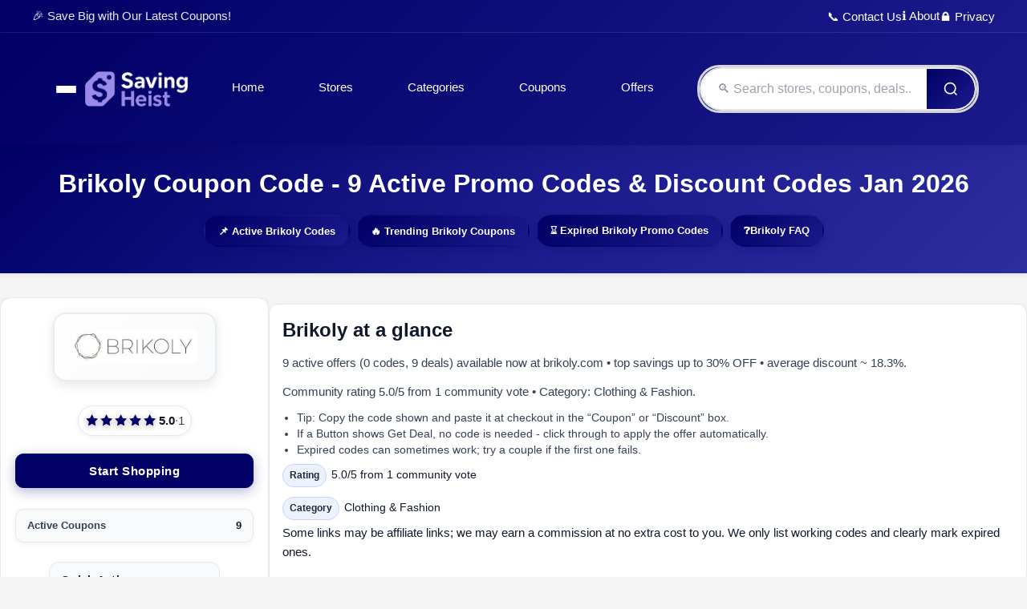

--- FILE ---
content_type: text/html; charset=UTF-8
request_url: https://savingheist.com/store/brikoly/
body_size: 25938
content:
<script>
// Mount AJAX review form without exposing endpoint string in clear text
document.addEventListener('DOMContentLoaded', function(){
  var root = document.getElementById('review-form-root');
  if (!root) return;
  // Create modal shell once
  var modal = document.createElement('div');
  modal.className = 'review-modal';
  modal.style.position = 'fixed';
  modal.style.top = '0';
  modal.style.left = '0';
  modal.style.width = '100%';
  modal.style.height = '100%';
  modal.style.background = 'rgba(0,0,0,0.5)';
  modal.style.display = 'none';
  modal.style.alignItems = 'center';
  modal.style.justifyContent = 'center';
  modal.style.zIndex = '4000';
  // Create modal content structure using DOM methods
  var modalContent = document.createElement('div');
  modalContent.className = 'review-modal-content';
  modalContent.style.cssText = 'background:#fff; width:min(640px,90vw); border-radius:12px; border:1px solid #e5e7eb; box-shadow:0 10px 30px rgba(0,0,0,0.2); overflow:hidden;';
  
  var modalHeader = document.createElement('div');
  modalHeader.className = 'review-modal-header';
  modalHeader.style.cssText = 'display:flex; align-items:center; justify-content:space-between; padding:12px 16px; background:#f8fafc; border-bottom:1px solid #e5e7eb;';
  
  var modalTitle = document.createElement('h3');
  modalTitle.textContent = 'Write a review';
  modalTitle.style.cssText = 'margin:0; font-size:16px; color:#0f172a;';
  
  var closeBtn = document.createElement('button');
  closeBtn.type = 'button';
  closeBtn.className = 'review-modal-close';
  closeBtn.setAttribute('aria-label', 'Close');
  closeBtn.textContent = '×';
  closeBtn.style.cssText = 'background:none; border:none; font-size:22px; cursor:pointer; color:#475569;';
  
  var modalBody = document.createElement('div');
  modalBody.className = 'review-modal-body';
  modalBody.style.cssText = 'padding:16px;';
  
  modalHeader.appendChild(modalTitle);
  modalHeader.appendChild(closeBtn);
  modalContent.appendChild(modalHeader);
  modalContent.appendChild(modalBody);
  modal.appendChild(modalContent);
  document.body.appendChild(modal);
  function closeModal(){ modal.classList.remove('open'); modal.style.display = 'none'; }
  closeBtn.addEventListener('click', closeModal);
  modal.addEventListener('click', function(e){ if (e.target === modal) closeModal(); });
  var storeId = root.getAttribute('data-store-id');
  var storeName = root.getAttribute('data-store-name');
  var storeSlug = root.getAttribute('data-store-slug');

  var form = document.createElement('form');
  form.setAttribute('aria-label','Write a review');
  form.style.display = 'flex';
  form.style.flexDirection = 'column';
  form.style.gap = '10px';
  form.style.maxWidth = '640px';

  var ratingLabel = document.createElement('label'); ratingLabel.textContent = 'Rating (1-5)'; ratingLabel.style.fontWeight = '600'; ratingLabel.style.color = '#0f172a';
  var select = document.createElement('select'); 
  select.name='rating'; 
  select.required = true; 
  select.style.padding='8px'; 
  select.style.border='1px solid #e5e7eb'; 
  select.style.borderRadius='8px'; 
  select.style.maxWidth='200px';
  
  // Create options using DOM methods
  var options = [
    {value: '', text: 'Select'},
    {value: '5', text: '5 - Excellent'},
    {value: '4', text: '4 - Good'},
    {value: '3', text: '3 - Average'},
    {value: '2', text: '2 - Poor'},
    {value: '1', text: '1 - Bad'}
  ];
  
  options.forEach(function(option) {
    var optionElement = document.createElement('option');
    optionElement.value = option.value;
    optionElement.textContent = option.text;
    select.appendChild(optionElement);
  });
  var nameLabel = document.createElement('label'); nameLabel.textContent = 'Your name (optional)'; nameLabel.style.fontWeight='600'; nameLabel.style.color = '#0f172a';
  var nameInput = document.createElement('input'); nameInput.name='user_name'; nameInput.maxLength=60; nameInput.placeholder='e.g., Alex'; nameInput.style.padding='8px'; nameInput.style.border='1px solid #e5e7eb'; nameInput.style.borderRadius='8px'; nameInput.style.maxWidth='320px';
  var reviewLabel = document.createElement('label'); reviewLabel.textContent='Review'; reviewLabel.style.fontWeight='600'; reviewLabel.style.color = '#0f172a';
  var reviewTextarea = document.createElement('textarea'); 
  reviewTextarea.name='review'; 
  reviewTextarea.required=true; 
  reviewTextarea.rows=3; 
  reviewTextarea.placeholder='What worked, what didn\'t...'; 
  reviewTextarea.style.padding='8px'; 
  reviewTextarea.style.border='1px solid #e5e7eb'; 
  reviewTextarea.style.borderRadius='8px';
  
  // Add reCAPTCHA
  var captchaContainer = document.createElement('div');
  captchaContainer.className = 'g-recaptcha';
  captchaContainer.setAttribute('data-sitekey', '6Le3GgcmAAAAAOXMVFaOnOZSVkAW4D2_oc-60plI');
  captchaContainer.style.margin = '10px 0';
  
  var submit = document.createElement('button'); submit.type='submit'; submit.className='btn-review'; submit.textContent='Submit review'; submit.style.alignSelf='flex-start';
  var note = document.createElement('p'); note.style.fontSize='13px'; note.style.color='#475569'; note.style.margin='0'; note.textContent='By submitting you agree to our community guidelines. Reviews may be moderated for trust and safety.';

  // hidden anti-bot fields
  var website = document.createElement('input'); website.type='text'; website.name='website'; website.value=''; website.style.display='none'; website.tabIndex='-1'; website.autocomplete='off';
  // Note: older browsers may not support Web Crypto reliably; we'll send empty sig and
  // let the server validate using same-origin AJAX detection and timestamp.

  form.appendChild(ratingLabel); form.appendChild(select);
  form.appendChild(nameLabel); form.appendChild(nameInput);
  form.appendChild(reviewLabel); form.appendChild(reviewTextarea);
  form.appendChild(captchaContainer);
  form.appendChild(submit); form.appendChild(note);
  form.appendChild(website);
  modalBody.appendChild(form);

  function postReview(payload){
    // Obfuscate endpoint string; assembled at runtime
    var parts = ['sub','mit','_re','view','.php'];
    var path = '/' + parts.join('');
    return fetch(path, { method:'POST', headers:{ 'Content-Type':'application/x-www-form-urlencoded', 'X-Requested-With':'XMLHttpRequest', 'Accept':'application/json,text/plain,*/*' }, body: payload, credentials:'same-origin', redirect:'follow' });
  }

  form.addEventListener('submit', async function(e){
    e.preventDefault();
    var rating = select.value;
    var userName = nameInput.value || '';
    var review = reviewTextarea.value || '';
    var captchaResponse = grecaptcha.getResponse();
    
    if (!rating || !review) {
      alert('Please fill in all required fields.');
      return;
    }
    
    if (!captchaResponse) {
      alert('Please complete the reCAPTCHA verification.');
      return;
    }

    var params = new URLSearchParams();
    params.set('store_id', storeId);
    params.set('store_name', storeName);
    params.set('store_slug', storeSlug);
    params.set('rating', rating);
    params.set('user_name', userName);
    params.set('review', review);
    params.set('g-recaptcha-response', captchaResponse);
    params.set('website', '');
    var tsNow = Math.floor(Date.now()/1000);
    params.set('ts', tsNow);
    params.set('sig', '');

    postReview(params.toString())
      .then(function(r){ 
        if (r.ok || r.status===302 || r.redirected) { 
          return r.text(); 
        } 
        throw new Error('Request failed: '+r.status); 
      })
      .then(function(responseText){
        try {
          var response = JSON.parse(responseText);
          if (response.success) {
            // Minimal success UX
            submit.disabled = true; submit.textContent = 'Thanks for reviewing!'; 
            grecaptcha.reset(); // Reset reCAPTCHA
            closeModal();
            // Generate short content from the review
            var box = document.getElementById('review-generated-content');
            if (box) {
              var summary = 'Shoppers say: ' + (userName?userName:'A shopper') + ' rated ' + storeName + ' ' + rating + '/5 - "' + review.substring(0,160) + '"';
              var p = document.createElement('p'); 
              p.className='review-text'; 
              p.textContent = summary; 
              box.innerHTML=''; 
              box.appendChild(p);
            }
          } else {
            // Handle specific error messages
            var errorMsg = 'There was a problem submitting your review.';
            if (response.message === 'captcha_failed') {
              errorMsg = 'Please complete the reCAPTCHA verification.';
            } else if (response.message === 'rate_limited') {
              errorMsg = 'Please wait a moment before submitting another review.';
            } else if (response.message === 'invalid_fields') {
              errorMsg = 'Please check all required fields.';
            }
            alert(errorMsg);
            grecaptcha.reset(); // Reset reCAPTCHA on error
          }
        } catch (e) {
          // Fallback for non-JSON responses
          alert('There was a problem submitting your review. Please try again.');
          grecaptcha.reset();
        }
      })
      .catch(function(err){ 
        console.error('Review submission error:', err);
        alert('There was a problem submitting your review. Please try again.'); 
        grecaptcha.reset();
      });
  });

  // Open modal from CTA
  function bindOpenBtn(){
    var openBtn = document.getElementById('open-review-modal');
    if (openBtn) {
      openBtn.addEventListener('click', function(ev){ ev.preventDefault(); modal.classList.add('open'); modal.style.display = 'flex'; });
    }
  }
  bindOpenBtn();
});
</script>
<!DOCTYPE html>
<html lang="en-US">
<head>
    <meta charset="UTF-8">
    <meta name="viewport" content="width=device-width, initial-scale=1.0">
    <title>Exclusive Brikoly Discounts Jan 2026 - 30% OFF Promo Codes</title>
    <meta name="description" content="Smart shoppers choose Brikoly for unbeatable value! Pro tip: use Extra 27% OFF Eligible Products for instant 30% savings. 9 strategic codes updated January 2026.">
    <meta name="keywords" content="Brikoly coupon codes, Brikoly promo codes, Brikoly discount codes, Brikoly coupon codes January 2026, Brikoly promo codes January 2026, Brikoly discount codes January 2026">
    <link rel="canonical" href="https://savingheist.com/store/brikoly/" />
    <meta name="robots" content="follow, index, max-snippet:-1, max-video-preview:-1, max-image-preview:large" />
    <meta name="referrer" content="unsafe-url">
    <meta property="og:locale" content="en_US" />
    <meta property="og:type" content="article" />
    <meta property="og:url" content="https://savingheist.com/store/brikoly/">
    <meta property="og:title" content="Exclusive Brikoly Discounts Jan 2026 - 30% OFF Promo Codes">
    <meta property="og:description" content="Smart shoppers choose Brikoly for unbeatable value! Pro tip: use Extra 27% OFF Eligible Products for instant 30% savings. 9 strategic codes updated January 2026.">
    <meta property="og:site_name" content="savingheist">
        <meta property="og:image" content="https://savingheist.com/og/Brikoly%20Promo%20Codes/Extra%2027%25%20OFF%20Eligible%20Products/January%202026/c3RvcmUvaW1hZ2VzLzIwMjMvMDYvNjQ3ODg4MTJjNDA2ZS1Ccmlrb2x5Q291cG9uQ29kZXMud2VicA/aHR0cHM6Ly9icmlrb2x5LmNvbS9pbWFnZXMvY2F0ZWdvcnkvNDA4LmpwZWc/" />
    <meta property="og:image:secure_url" content="https://savingheist.com/og/Brikoly%20Promo%20Codes/Extra%2027%25%20OFF%20Eligible%20Products/January%202026/c3RvcmUvaW1hZ2VzLzIwMjMvMDYvNjQ3ODg4MTJjNDA2ZS1Ccmlrb2x5Q291cG9uQ29kZXMud2VicA/aHR0cHM6Ly9icmlrb2x5LmNvbS9pbWFnZXMvY2F0ZWdvcnkvNDA4LmpwZWc/" />
    <meta property="og:image:width" content="1200" />
    <meta property="og:image:height" content="628" />
    <meta property="fb:app_id" content="613696240892958" />
    <meta property="og:image:alt" content="Brikoly Coupon & Promo Codes" />
    <meta property="og:image:type" content="image/webp" />
    <meta property="article:publisher" content="https://www.facebook.com/savingheist/" />
    <meta name="twitter:card" content="summary_large_image" />
    <meta name="twitter:title" content="Exclusive Brikoly Discounts Jan 2026 - 30% OFF Promo Codes" />
    <meta name="twitter:description" content="Smart shoppers choose Brikoly for unbeatable value! Pro tip: use Extra 27% OFF Eligible Products for instant 30% savings. 9 strategic codes updated January 2026." />
    <meta name="twitter:image:alt" content="Brikoly Promo Codes" />
    <meta name="twitter:site" content="@savingheist_com" />
    <meta name="twitter:site:id" content="@savingheist_com" />
    <meta name="twitter:creator" content="@savingheist_com">
    <meta name="twitter:image" content="https://savingheist.com/ogt/Brikoly%20Promo%20Codes/Extra%2027%25%20OFF%20Eligible%20Products/January%202026/c3RvcmUvaW1hZ2VzLzIwMjMvMDYvNjQ3ODg4MTJjNDA2ZS1Ccmlrb2x5Q291cG9uQ29kZXMud2VicA/aHR0cHM6Ly9icmlrb2x5LmNvbS9pbWFnZXMvY2F0ZWdvcnkvNDA4LmpwZWc/" />
    <meta property="twitter:image:src" content="https://savingheist.com/ogt/Brikoly%20Promo%20Codes/Extra%2027%25%20OFF%20Eligible%20Products/January%202026/c3RvcmUvaW1hZ2VzLzIwMjMvMDYvNjQ3ODg4MTJjNDA2ZS1Ccmlrb2x5Q291cG9uQ29kZXMud2VicA/aHR0cHM6Ly9icmlrb2x5LmNvbS9pbWFnZXMvY2F0ZWdvcnkvNDA4LmpwZWc/" />    
    <meta name="twitter:label1" content="Posts" />
    <meta name="twitter:data1" content="9" />
    <link rel="stylesheet" href="https://savingheist.com/styles.css">
   <link rel="manifest" href="https://savingheist.com/manifest.json">
<link rel="icon" type="image/svg+xml" href="https://savingheist.com/images/favicon.svg">
<link rel="icon" type="image/png" sizes="32x32" href="https://savingheist.com/images/favicon-32x32.png">
<link rel="icon" type="image/png" sizes="16x16" href="https://savingheist.com/images/favicon-16x16.png">
<link rel="icon" type="image/x-icon" href="https://savingheist.com/images/favicon.ico">
<link rel="apple-touch-icon" sizes="148x148" href="https://savingheist.com/images/apple-touch-icon.png">
<link rel="mask-icon" href="https://savingheist.com/images/masked-image.svg" color="#00d924">
<meta name="theme-color" content="#000066"/>
<meta name="msapplication-TileColor" content="#00d924">
               <link rel="stylesheet" href="https://savingheist.com/related-stores.css">
        <script src="https://www.google.com/recaptcha/api.js" async defer></script>

</head>
<body>
<link rel="stylesheet" href="https://savingheist.com/header.min.css">
<header class="main-header">
    <div class="header-top-bar">
        <div class="container">
            <div class="top-bar-content">
                <div class="top-bar-left">
                    <span class="welcome-text">🎉 Save Big with Our Latest Coupons!</span>
                </div>
                <div class="top-bar-right">
                    <a href="https://savingheist.com/contact-us/" class="top-link">📞 Contact Us</a>
                    <a href="https://savingheist.com/about-us/" class="top-link">ℹ️ About</a>
                    <a href="https://savingheist.com/privacy-policy/" class="top-link">🔒 Privacy</a>
                </div>
            </div>
        </div>
    </div>
    
    
    <nav class="main-navigation" role="navigation" aria-label="Main navigation">
        <div class="container">
            <div class="nav-content">
                
                <div class="logo-section">
                    <a href="https://savingheist.com" class="logo-link" title="SavingHeist - Your Ultimate Coupon Destination">
                        <img src="https://savingheist.com/images/logonew.webp" alt="SavingHeist Logo" class="logo-image" title="SavingHeist.com">
                        <span class="logo-text">SavingHeist</span>
                    </a>
                </div>
           

                
                <ul class="nav-menu" role="menubar">
                    <li class="nav-item" role="none">
                        <a href="https://savingheist.com" class="nav-link" role="menuitem" title="Go to Homepage">
                            <svg class="nav-icon" viewBox="0 0 24 24" fill="none" stroke="currentColor" stroke-width="2">
                                <path d="m3 9 9-7 9 7v11a2 2 0 0 1-2 2H5a2 2 0 0 1-2-2z"></path>
                                <polyline points="9,22 9,12 15,12 15,22"></polyline>
                            </svg>
                            <span>Home</span>
                        </a>
                    </li>
                    <li class="nav-item" role="none">
                        <a href="https://savingheist.com/store/" class="nav-link" role="menuitem" title="Browse All Stores">
                            <svg class="nav-icon" viewBox="0 0 24 24" fill="none" stroke="currentColor" stroke-width="2">
                                <path d="M3 9h18v10a2 2 0 0 1-2 2H5a2 2 0 0 1-2-2V9Z"></path>
                                <path d="M3 9V5a2 2 0 0 1 2-2h14a2 2 0 0 1 2 2v4"></path>
                                <path d="M13 13h4"></path>
                                <path d="M13 17h4"></path>
                                <path d="M7 13h.01"></path>
                                <path d="M7 17h.01"></path>
                            </svg>
                            <span>Stores</span>
                        </a>
                    </li>
                    <li class="nav-item" role="none">
                        <a href="https://savingheist.com/store-category/" class="nav-link" role="menuitem" title="Browse Store Categories">
                            <svg class="nav-icon" viewBox="0 0 24 24" fill="none" stroke="currentColor" stroke-width="2">
                                <rect x="3" y="3" width="7" height="7"></rect>
                                <rect x="14" y="3" width="7" height="7"></rect>
                                <rect x="14" y="14" width="7" height="7"></rect>
                                <rect x="3" y="14" width="7" height="7"></rect>
                            </svg>
                            <span>Categories</span>
                        </a>
                    </li>
                    <li class="nav-item" role="none">
                        <a href="https://savingheist.com/coupon-category/coupons/" class="nav-link" role="menuitem" title="Recently Added Coupons">
                            <svg class="nav-icon" viewBox="0 0 24 24" fill="none" stroke="currentColor" stroke-width="2">
                                <path d="M12 2H2v10l9.29 9.29c.94.94 2.48.94 3.42 0l6.58-6.58c.94-.94.94-2.48 0-3.42L12 2Z"></path>
                                <circle cx="7" cy="7" r="1"></circle>
                            </svg>
                            <span>Coupons</span>
                        </a>
                    </li>
                    <li class="nav-item" role="none">
                        <a href="https://savingheist.com/coupon-category/offers/" class="nav-link" role="menuitem" title="Recently Added Offers">
                            <svg class="nav-icon" viewBox="0 0 24 24" fill="none" stroke="currentColor" stroke-width="2">
                                <path d="M12 2l3.09 6.26L22 9.27l-5 4.87 1.18 6.88L12 17.77l-6.18 3.25L7 14.14 2 9.27l6.91-1.01L12 2z"></path>
                            </svg>
                            <span>Offers</span>
                        </a>
                    </li>
                </ul>
                
                <div class="search-section">
                    <div class="search-container">
                        <div class="search-input-wrapper">
                            <input type="text" id="search-input" placeholder="🔍 Search stores, coupons, deals..." 
                                   aria-label="Search for stores and coupons" autocomplete="off">
                            <button type="button" id="search-button" aria-label="Search">
                                <svg class="search-icon" viewBox="0 0 24 24" fill="none" stroke="currentColor" stroke-width="2">
                                    <circle cx="11" cy="11" r="8"></circle>
                                    <path d="m21 21-4.35-4.35"></path>
                                </svg>
                            </button>
                        </div>
                        <div id="search-results" class="search-results-container" role="listbox" aria-label="Search results"></div>
                    </div>
                </div>
                
                <div class="mobile-menu-toggle">
                    <button id="mobile-menu-btn" class="mobile-menu-btn" aria-label="Toggle mobile menu" aria-expanded="false">
                        <span class="hamburger-line"></span>
                        <span class="hamburger-line"></span>
                        <span class="hamburger-line"></span>
                    </button>
                </div>
            </div>
        </div>
    </nav>

    
    <div class="mobile-nav-overlay" id="mobile-nav-overlay">
        <div class="mobile-nav-content">
            <div class="mobile-nav-header">
                <h3>Menu</h3>
                <button class="mobile-nav-close" id="mobile-nav-close" aria-label="Close mobile menu">
                    <svg viewBox="0 0 24 24" fill="none" stroke="currentColor" stroke-width="2">
                        <line x1="18" y1="6" x2="6" y2="18"></line>
                        <line x1="6" y1="6" x2="18" y2="18"></line>
                    </svg>
                </button>
            </div>
            <nav class="mobile-nav" role="navigation" aria-label="Mobile navigation">
                
                <div class="mobile-search-section">
                    <div class="mobile-search-container">
                        <div class="mobile-search-input-wrapper">
                            <input type="text" id="mobile-search-input" placeholder="🔍 Search stores, coupons, deals..." 
                                   aria-label="Search for stores and coupons" autocomplete="off">
                            <button type="button" id="mobile-search-button" aria-label="Search">
                                <svg class="mobile-search-icon" viewBox="0 0 24 24" fill="none" stroke="currentColor" stroke-width="2">
                                    <circle cx="11" cy="11" r="8"></circle>
                                    <path d="m21 21-4.35-4.35"></path>
                                </svg>
                            </button>
                        </div>
                        <div id="mobile-search-results" class="mobile-search-results-container" role="listbox" aria-label="Mobile search results"></div>
                    </div>
                </div>
                
                <ul class="mobile-nav-menu">
                    <li>
                        <a href="https://savingheist.com" class="mobile-nav-link">
                            <svg class="mobile-nav-icon" viewBox="0 0 24 24" fill="none" stroke="currentColor" stroke-width="2">
                                <path d="m3 9 9-7 9 7v11a2 2 0 0 1-2 2H5a2 2 0 0 1-2-2z"></path>
                                <polyline points="9,22 9,12 15,12 15,22"></polyline>
                            </svg>
                            <span>Home</span>
                        </a>
                    </li>
                    <li>
                        <a href="https://savingheist.com/store/" class="mobile-nav-link">
                            <svg class="mobile-nav-icon" viewBox="0 0 24 24" fill="none" stroke="currentColor" stroke-width="2">
                                <path d="M3 9h18v10a2 2 0 0 1-2 2H5a2 2 0 0 1-2-2V9Z"></path>
                                <path d="M3 9V5a2 2 0 0 1 2-2h14a2 2 0 0 1 2 2v4"></path>
                                <path d="M13 13h4"></path>
                                <path d="M13 17h4"></path>
                                <path d="M7 13h.01"></path>
                                <path d="M7 17h.01"></path>
                            </svg>
                            <span>All Stores</span>
                        </a>
                    </li>
                    <li>
                        <a href="https://savingheist.com/store-category/" class="mobile-nav-link">
                            <svg class="mobile-nav-icon" viewBox="0 0 24 24" fill="none" stroke="currentColor" stroke-width="2">
                                <rect x="3" y="3" width="7" height="7"></rect>
                                <rect x="14" y="3" width="7" height="7"></rect>
                                <rect x="14" y="14" width="7" height="7"></rect>
                                <rect x="3" y="14" width="7" height="7"></rect>
                            </svg>
                            <span>Categories</span>
                        </a>
                    </li>
                    <li>
                        <a href="https://savingheist.com/coupon-category/coupons/" class="mobile-nav-link">
                            <svg class="mobile-nav-icon" viewBox="0 0 24 24" fill="none" stroke="currentColor" stroke-width="2">
                                <path d="M12 2H2v10l9.29 9.29c.94.94 2.48.94 3.42 0l6.58-6.58c.94-.94.94-2.48 0-3.42L12 2Z"></path>
                                <circle cx="7" cy="7" r="1"></circle>
                            </svg>
                            <span>Coupons</span>
                        </a>
                    </li>
                    <li>
                        <a href="https://savingheist.com/coupon-category/offers/" class="mobile-nav-link">
                            <svg class="mobile-nav-icon" viewBox="0 0 24 24" fill="none" stroke="currentColor" stroke-width="2">
                                <path d="M12 2l3.09 6.26L22 9.27l-5 4.87 1.18 6.88L12 17.77l-6.18 3.25L7 14.14 2 9.27l6.91-1.01L12 2z"></path>
                            </svg>
                            <span>Offers</span>
                        </a>
                    </li>
                    
                    <li>
                        <a href="https://savingheist.com/contact-us/" class="mobile-nav-link">
                            <svg class="mobile-nav-icon" viewBox="0 0 24 24" fill="none" stroke="currentColor" stroke-width="2">
                                <path d="M22 16.92v3a2 2 0 0 1-2.18 2 19.79 19.79 0 0 1-8.63-3.07 19.5 19.5 0 0 1-6-6 19.79 19.79 0 0 1-3.07-8.67A2 2 0 0 1 4.11 2h3a2 2 0 0 1 2 1.72 12.84 12.84 0 0 0 .7 2.81 2 2 0 0 1-.45 2.11L8.09 9.91a16 16 0 0 0 6 6l1.27-1.27a2 2 0 0 1 2.11-.45 12.84 12.84 0 0 0 2.81.7A2 2 0 0 1 22 16.92z"></path>
                            </svg>
                            <span>Contact</span>
                        </a>
                    </li>
                    <li>
                        <a href="https://savingheist.com/about-us/" class="mobile-nav-link">
                            <svg class="mobile-nav-icon" viewBox="0 0 24 24" fill="none" stroke="currentColor" stroke-width="2">
                                <circle cx="12" cy="12" r="10"></circle>
                                <path d="M9.09 9a3 3 0 0 1 5.83 1c0 2-3 3-3 3"></path>
                                <line x1="12" y1="17" x2="12.01" y2="17"></line>
                            </svg>
                            <span>About</span>
                        </a>
                    </li>
                </ul>
            </nav>
        </div>
    </div>
</header>
<meta name="verification" content="30712df8a872f1548b5c178e97d292c5" />
<script>
(function() {
    'use strict';
    
    // Performance optimization: Use requestAnimationFrame for scroll events
    let ticking = false;
    let lastScrollTop = 0;
    
    // Cache DOM elements for better performance
    const elements = {};
    
    // Initialize elements on DOM ready
    function initElements() {
        elements.mobileMenuBtn = document.getElementById('mobile-menu-btn');
        elements.mobileNavOverlay = document.getElementById('mobile-nav-overlay');
        elements.mobileNavClose = document.getElementById('mobile-nav-close');
        elements.body = document.body;
        elements.searchInput = document.getElementById('search-input');
        elements.searchResults = document.getElementById('search-results');
        elements.searchButton = document.getElementById('search-button');
        elements.mobileSearchInput = document.getElementById('mobile-search-input');
        elements.mobileSearchResults = document.getElementById('mobile-search-results');
        elements.mobileSearchButton = document.getElementById('mobile-search-button');
        elements.header = document.querySelector('.main-header');
    }
    
    // Mobile menu functionality with optimized event handling
    function initMobileMenu() {
        if (!elements.mobileMenuBtn || !elements.mobileNavOverlay || !elements.mobileNavClose) return;
        
        function openMobileMenu() {
            elements.mobileNavOverlay.classList.add('active');
            elements.body.style.overflow = 'hidden';
            elements.mobileMenuBtn.setAttribute('aria-expanded', 'true');
        }
        
        function closeMobileMenu() {
            elements.mobileNavOverlay.classList.remove('active');
            elements.body.style.overflow = '';
            elements.mobileMenuBtn.setAttribute('aria-expanded', 'false');
        }
        
        // Use event delegation for better performance
        elements.mobileMenuBtn.addEventListener('click', openMobileMenu, { passive: true });
        elements.mobileNavClose.addEventListener('click', closeMobileMenu, { passive: true });
        elements.mobileNavOverlay.addEventListener('click', function(e) {
            if (e.target === elements.mobileNavOverlay) {
                closeMobileMenu();
            }
        }, { passive: true });
        
        // Close mobile menu on escape key
        document.addEventListener('keydown', function(e) {
            if (e.key === 'Escape' && elements.mobileNavOverlay.classList.contains('active')) {
                closeMobileMenu();
            }
        }, { passive: true });
        
        // Store closeMobileMenu function globally for search results
        window.closeMobileMenu = closeMobileMenu;
    }
    
    // Optimized search functionality with debouncing
    function initSearch() {
        const searchTimeouts = new Map();
        const minSearchLength = 2;
        const debounceDelay = 300;
        
        function debounce(func, wait) {
            return function executedFunction(...args) {
                const later = () => {
                    clearTimeout(searchTimeouts.get(func));
                    func(...args);
                };
                clearTimeout(searchTimeouts.get(func));
                searchTimeouts.set(func, setTimeout(later, wait));
            };
        }
        
        function performSearch(searchInput, searchResults) {
            const searchTerm = searchInput.value.trim();
            
            if (searchTerm.length < minSearchLength) {
                searchResults.classList.remove('show');
                return;
            }
            
            // Show loading state
            searchResults.innerHTML = '<div class="store-result"><div class="store-name">Searching...</div></div>';
            searchResults.classList.add('show');
            
            // Use fetch API instead of jQuery for better performance
            fetch('/search_stores.php', {
                method: 'POST',
                headers: {
                    'Content-Type': 'application/x-www-form-urlencoded',
                },
                body: 'search_term=' + encodeURIComponent(searchTerm)
            })
            .then(response => response.json())
            .then(data => {
                searchResults.innerHTML = '';
                
                if (Array.isArray(data) && data.length > 0) {
                    // Use DocumentFragment for better performance
                    const fragment = document.createDocumentFragment();
                    
                    data.forEach(function(store) {
                        const resultDiv = document.createElement('div');
                        resultDiv.className = 'store-result';
                        resultDiv.innerHTML = `
                            <img src="/store/images/${store.image}" alt="${store.name}" class="store-image" loading="lazy" onerror="this.style.display='none'">
                            <span class="store-name">${store.name}</span>
                        `;
                        resultDiv.addEventListener('click', function() {
                            window.location.href = `/store/${store.slug}/`;
                            if (window.closeMobileMenu && elements.mobileNavOverlay.classList.contains('active')) {
                                window.closeMobileMenu();
                            }
                        }, { passive: true });
                        fragment.appendChild(resultDiv);
                    });
                    
                    searchResults.appendChild(fragment);
                } else {
                    searchResults.innerHTML = '<div class="store-result"><div class="store-name">No stores found</div></div>';
                }
            })
            .catch(error => {
                console.warn('Search error:', error);
                searchResults.innerHTML = '<div class="store-result"><div class="store-name">Search error. Please try again.</div></div>';
            });
        }
        
        // Debounced search function
        const debouncedSearch = debounce(performSearch, debounceDelay);
        
        // Desktop search events
        if (elements.searchInput && elements.searchResults) {
            elements.searchInput.addEventListener('input', function() {
                debouncedSearch(elements.searchInput, elements.searchResults);
            }, { passive: true });
            
            elements.searchInput.addEventListener('focus', function() {
                if (elements.searchInput.value.trim().length >= minSearchLength) {
                    elements.searchResults.classList.add('show');
                }
            }, { passive: true });
        }
        
        if (elements.searchButton) {
            elements.searchButton.addEventListener('click', function() {
                performSearch(elements.searchInput, elements.searchResults);
            }, { passive: true });
        }
        
        // Mobile search events
        if (elements.mobileSearchInput && elements.mobileSearchResults) {
            elements.mobileSearchInput.addEventListener('input', function() {
                debouncedSearch(elements.mobileSearchInput, elements.mobileSearchResults);
            }, { passive: true });
            
            elements.mobileSearchInput.addEventListener('focus', function() {
                if (elements.mobileSearchInput.value.trim().length >= minSearchLength) {
                    elements.mobileSearchResults.classList.add('show');
                }
            }, { passive: true });
        }
        
        if (elements.mobileSearchButton) {
            elements.mobileSearchButton.addEventListener('click', function() {
                performSearch(elements.mobileSearchInput, elements.mobileSearchResults);
            }, { passive: true });
        }
        
        // Optimized click outside handler
        document.addEventListener('click', function(e) {
            const searchElements = [
                { input: elements.searchInput, results: elements.searchResults, button: elements.searchButton },
                { input: elements.mobileSearchInput, results: elements.mobileSearchResults, button: elements.mobileSearchButton }
            ];
            
            searchElements.forEach(({ input, results, button }) => {
                if (input && results && button) {
                    if (!input.contains(e.target) && !results.contains(e.target) && !button.contains(e.target)) {
                        results.classList.remove('show');
                    }
                }
            });
        }, { passive: true });
        
        // Keyboard navigation with optimized event handling
        function handleSearchKeyboard(e, searchInput, searchResults) {
            const results = searchResults.querySelectorAll('.store-result');
            if (results.length === 0) return;
            
            const currentIndex = Array.from(results).findIndex(result => result.classList.contains('selected'));
            
            if (e.key === 'ArrowDown' || e.key === 'ArrowUp') {
                e.preventDefault();
                const direction = e.key === 'ArrowDown' ? 1 : -1;
                const nextIndex = currentIndex + direction;
                const targetIndex = nextIndex < 0 ? results.length - 1 : nextIndex >= results.length ? 0 : nextIndex;
                
                results.forEach(result => result.classList.remove('selected'));
                results[targetIndex].classList.add('selected');
            } else if (e.key === 'Enter') {
                e.preventDefault();
                const selectedResult = searchResults.querySelector('.store-result.selected') || results[0];
                if (selectedResult) {
                    selectedResult.click();
                }
            }
        }
        
        if (elements.searchInput) {
            elements.searchInput.addEventListener('keydown', function(e) {
                handleSearchKeyboard(e, elements.searchInput, elements.searchResults);
            }, { passive: false });
        }
        
        if (elements.mobileSearchInput) {
            elements.mobileSearchInput.addEventListener('keydown', function(e) {
                handleSearchKeyboard(e, elements.mobileSearchInput, elements.mobileSearchResults);
            }, { passive: false });
        }
    }
    
    // Optimized scroll handler with requestAnimationFrame
    function initScrollHandler() {
        if (!elements.header) return;
        
        function updateHeader() {
            const scrollTop = window.pageYOffset || document.documentElement.scrollTop;
            
            if (scrollTop > lastScrollTop && scrollTop > 100) {
                elements.header.style.transform = 'translateY(-100%)';
            } else {
                elements.header.style.transform = 'translateY(0)';
            }
            
            lastScrollTop = scrollTop;
            ticking = false;
        }
        
        function requestTick() {
            if (!ticking) {
                requestAnimationFrame(updateHeader);
                ticking = true;
            }
        }
        
        window.addEventListener('scroll', requestTick, { passive: true });
        elements.header.style.transition = 'transform 0.3s ease';
    }
    
    // Add CSS styles efficiently
    function addStyles() {
        if (!document.getElementById('header-search-styles')) {
            const style = document.createElement('style');
            style.id = 'header-search-styles';
            style.textContent = `
                .store-result.selected {
                    background: #000066 !important;
                    color: #ffffff !important;
                }
                .store-result.selected .store-name {
                    color: #ffffff !important;
                }
            `;
            document.head.appendChild(style);
        }
    }
    
    // Initialize everything when DOM is ready
    if (document.readyState === 'loading') {
        document.addEventListener('DOMContentLoaded', init);
    } else {
        init();
    }
    
    function init() {
        initElements();
        initMobileMenu();
        initSearch();
        initScrollHandler();
        addStyles();
    }
})();
</script>
<script type="application/ld+json">{"@context":"http:\/\/schema.org","@type":"Store","@id":"https://savingheist.com/store/brikoly/#Store","name":"Brikoly","logo":"https://savingheist.com/store/images/2023/06/64788812c406e-BrikolyCouponCodes.png","image":"https://savingheist.com/store/images/2023/06/64788812c406e-BrikolyCouponCodes.png","url":"https://brikoly.com","telephone":"+529842712292","address":"Desarollo Bahia Principe, Akumal. MZ 3 C CENOTE TAO CLUB No. C14 Solidaridad","priceRange":"$$$","mainEntityOfPage":{"@type":"WebPage","@id":"https:\/\/savingheist.com\/store\/brikoly\/","publisher":{"@type":"Organization","name":"savingheist","logo":{"@type":"ImageObject","url":"https:\/\/savingheist.com\/images\/logo.webp","height":73,"width":129},"url":"https:\/\/savingheist.com\/","sameAs":["https:\/\/facebook.com\/savingheist","https:\/\/twitter.com\/savingheist","https:\/\/www.instagram.com\/savingheist\/"]},"breadcrumb":{"@type":"BreadcrumbList","itemListElement":[{"@type":"ListItem","position":1,"name":"Home","item":"https://savingheist.com/"},{"@type":"ListItem","position":2,"name":"Store","item":"https://savingheist.com/store/"},{"@type":"ListItem","position":3,"name":"Brikoly","item":"https://savingheist.com/store/brikoly/"}]}},"aggregateRating":{"@type":"AggregateRating","bestRating":5,"worstRating":1,"ratingValue":5,"ratingCount":1}}</script>
	  <section class="website-heading">
      <div class="website-heading-container">
        <h1>Brikoly Coupon Code - 9 Active Promo Codes & Discount Codes Jan 2026 </h1>
         <div class="store-links-container">
         <a class="store-link" href="#active-brikoly-coupons-promo-codes" title="Check our Active Brikoly Coupons & Deals">📌 Active Brikoly Codes</a>
        <a class="store-link" href="#trending-brikoly-coupons" title="Explore Trending Brikoly Coupon Codes">🔥 Trending Brikoly Coupons</a>
        <a class="store-link" href="#expired-brikoly-coupon-promo-codes" title="Check Expired Brikoly Promo Codes">⌛ Expired Brikoly Promo Codes</a>
        <a class="store-link" href="#brikoly-faq" title="Check Brikoly FAQ">❓Brikoly FAQ</a>
        </div>
         </div> 
      </div>
    </section>
	<div class="space-after-heading"></div>
	   
	
    <div class="main-content">
			<div class="sidebar-container">
				<div class="store-information">
					<div class="store-logo">
						<picture>
                            <source srcset="/store/images/2023/06/64788812c406e-BrikolyCouponCodes-100.webp 100w,
                                            /store/images/2023/06/64788812c406e-BrikolyCouponCodes-150.webp 150w,
                                            /store/images/2023/06/64788812c406e-BrikolyCouponCodes-200.webp 200w"
                                    sizes="(max-width: 100px) 100px,(max-width: 200px) 200px (max-width: 150px) 150px"
                                    type="image/webp">
                            <img src="/store/images/2023/06/64788812c406e-BrikolyCouponCodes.png" alt="Brikoly Logo">
                        </picture>
                        
					</div>
						<div class="star-rating compact" title="5.0/5 based on 1 vote">
							<svg class="star" data-rating="5" viewBox="0 0 25 25"><polygon points="12,2 15.09,8.26 22,9.27 17,14.14 18.18,21.02 12,17.77 5.82,21.02 7,14.14 2,9.27 8.91,8.26 12,2" /></svg>
							<svg class="star" data-rating="4" viewBox="0 0 25 25"><polygon points="12,2 15.09,8.26 22,9.27 17,14.14 18.18,21.02 12,17.77 5.82,21.02 7,14.14 2,9.27 8.91,8.26 12,2" /></svg>
							<svg class="star" data-rating="3" viewBox="0 0 25 25"><polygon points="12,2 15.09,8.26 22,9.27 17,14.14 18.18,21.02 12,17.77 5.82,21.02 7,14.14 2,9.27 8.91,8.26 12,2" /></svg>
							<svg class="star" data-rating="2" viewBox="0 0 25 25"><polygon points="12,2 15.09,8.26 22,9.27 17,14.14 18.18,21.02 12,17.77 5.82,21.02 7,14.14 2,9.27 8.91,8.26 12,2" /></svg>
							<svg class="star" data-rating="1" viewBox="0 0 25 25"><polygon points="12,2 15.09,8.26 22,9.27 17,14.14 18.18,21.02 12,17.77 5.82,21.02 7,14.14 2,9.27 8.91,8.26 12,2" /></svg>
							<span class="rating-metrics"><span class="value">5.0</span><span class="sep"> · </span><span class="count">1</span></span>
							<input type="hidden" id="store_rating" name="store_rating" value="5">
							<input type="hidden" id="store_id" name="store_id" value="212">
						</div>
						<div class="start-shopping-btn" data-store-slug="brikoly" style="cursor: pointer;">Start Shopping</div>
					<div class="store-metrics">
                        <div class="metric-item"><span class="metric-label">Active Coupons</span><span class="metric-value">9</span></div>
                      
                    </div>
                    <div class="store-links">
                                                <div class="store-links-section">
                            <div class="section-title">Quick Actions</div>
                            <span class="store-link url-text" data-url="https://brikoly.com" style="cursor: pointer;" title="Visit Brikoly official website">🔗 Go to : brikoly.com</span>
                                                        <a class="store-link" href="#brikoly-faq" title="Have a Question? here are the Brikoly FAQ">🙋 Brikoly FAQ</a>
                                
                        </div>
                        <div class="store-links-section">
                            <div class="section-title">Store Information</div>
                                                        <a href="https://brikoly.com/shipping" rel="nofollow" title="Visit Brikoly shipping page" class="store-link">🚚 Shipping Information</a>
                                                                                    <a href="https://brikoly.com/contact-us/" rel="nofollow" title="Visit Brikoly customer care" class="store-link">📞 Customer Services</a>
                                                    </div>
                        <div class="store-links-section">
                            <div class="section-title">Help & Support</div>
                            <a class="store-link" href="#follow-brikoly" title="Follow Brikoly on social">⭐ Follow & Social Links</a>
                        </div>
                    </div>
					<h2 class="follow-title" id="follow-brikoly">Follow Brikoly</h2>
					<div class="social-icons">
                        
                                    						<a href="https://www.facebook.com/brikoly/" rel="nofollow" title="Follow Brikoly on facebook" class="social-icon"><img src="/store/images/sidebar-social-media/facebook.webp" alt="Facebook logo" width="30" height="30" /></a> 
                         
                                    
            						<a href="https://twitter.com/brikoly" rel="nofollow" title="Follow Brikoly on Twitter" class="social-icon"><img src="/store/images/sidebar-social-media/twitter.webp" alt="Twitter logo" width="30" height="30" /></a> 
                         
                                    						<a href="https://www.instagram.com/brikoly.ru/?hl=en" rel="nofollow" title="Follow Brikoly on Instagram" class="social-icon"><img src="/store/images/sidebar-social-media/instagram.webp" alt="Instagram logo" width="30" height="30" /></a> 
                         
                         
                         
                                                <a href="https://www.pinterest.com/brikoly/" class="social-icon" rel="nofollow" title="Follow Brikoly on Pinterest"><img src="/store/images/sidebar-social-media/pinterest.webp" alt="Pinterest logo" width="30" height="30" /></a> 
                         
                         
                         
                         
                         
                         
                        
                    </div>
					
					</div>
                           
			 	<div class="coupon-statistics">
				<h2>Today's Top Brikoly Coupons</h2>
				<ul class="coupon-list">
                                      <li>Extra 27% OFF Eligible Products</li>
                    
                    
                  <li>Grab $25 Off</li>  
                    				  				  
        		</ul>
			<div class="statistics">
					<div class="stat">All Active Coupon & Deals<span class="values">: 9</span></div>
                    <div class="stat">Active Coupon Codes<span class="values">: 0</span></div>
                    <div class="stat">Active Deals & Offers<span class="values">: 9</span></div>
                    <div class="stat">Total Expired Codes<span class="values">: 1</span></div>
                    <div class="stat">Today's Top Discount<span class="values">: 30% OFF</span></div>
                    <div class="stat">Average Shopping Discount<span class="values">: 18.3%</span></div>
					
			</div>
						<div class="statistics">
			<h2><a target="_blank" style="color:#000066" rel="nofollow" href="https://twitter.com/share?url=https://savingheist.com/store/brikoly/&text=%40brikoly%20Looking%20for%20a%20valid%20Brikoly%20coupon%20%26%20promo%20code%20-%20any%20running%20coupon%20%26%20deals%20for%20July%202023%3F&via=savingheist">Request Brikoly Coupons here</a></h2>
			</div>
			
				<div class="statistics" style="margin-top:8px;">
					<nav aria-label="Breadcrumb" class="sh-breadcrumb">
						<a href="https://savingheist.com/" class="store-link-inline" title="SavingHeist">Home</a>
						<span class="sh-separator">&raquo;</span>
						<a href="https://savingheist.com/store/" class="store-link-inline" title="View All Stores">Store</a>
													<span class="sh-separator">&raquo;</span>
							<a href="https://savingheist.com/store-category/clothing-fashion/" class="store-link-inline" title="View All Stores for Clothing &amp; Fashion">
								Clothing &amp; Fashion							</a>
												<span class="sh-separator">&raquo;</span>
						<span class="sh-current">Brikoly</span>
					</nav>
				</div>
									
		    </div>
		    
		</div>
		
		<div class="main-content-area">
			
						<div class="page-summary" id="summary">
				<div class="page-summary-main">
					<h2 class="page-summary-title">Brikoly at a glance</h2>
										<p class="page-summary-text">9 active offers (0 codes, 9 deals) available now at brikoly.com • top savings up to 30% OFF • average discount ~ 18.3%.</p>										<p class="page-summary-text">Community rating 5.0/5 from 1 community vote • Category: Clothing &amp; Fashion.</p>
					<ul class="page-summary-tips">
												<li>Tip: Copy the code shown and paste it at checkout in the “Coupon” or “Discount” box.</li>
												<li>If a Button shows Get Deal, no code is needed - click through to apply the offer automatically.</li>
												<li>Expired codes can sometimes work; try a couple if the first one fails.</li>
											</ul>
				</div>
				<ul class="page-summary-badges">
					<li><span class="badge">Rating</span><span class="badge-value">5.0/5 from 1 community vote</span></li>
										<li><span class="badge">Category</span><span class="badge-value">Clothing &amp; Fashion</span></li>
				</ul>
				<p class="page-summary-disclosure">Some links may be affiliate links; we may earn a commission at no extra cost to you. We only list working codes and clearly mark expired ones.</p>
			</div>
			<div class="coupon-container" id="active-brikoly-coupons-promo-codes">
				<div class="coupon-filter">
    <div class="filter-wrapper">
        <div class="filter-group">
            <div class="filter-search">
                <input type="text" id="filter-search-input" placeholder="Search coupons..." aria-label="Search coupons" />
                <button type="button" id="filter-search-clear" aria-label="Clear search">Ã—</button>
            </div>
            <div class="type-tabs" role="tablist" aria-label="Filter type">
                <button type="button" role="tab" aria-selected="true" class="tab active" data-basic-filter="all">All</button>
                <button type="button" role="tab" aria-selected="false" class="tab" data-basic-filter="coupons">Coupons</button>
                <button type="button" role="tab" aria-selected="false" class="tab" data-basic-filter="deals">Deals</button>
            </div>
            <div class="sort-block">
                <button type="button" class="filter-btn" id="sort-toggle">
                    <span class="filter-icon"></span>
                    Sort
                </button>
                <div class="filter-menu" id="sortMenu">
                    <button type="button" data-sort="trending">Trending</button>
                    <button type="button" data-sort="latest">Newest</button>
                    <button type="button" data-sort="ending">Ending Soon</button>
                    <button type="button" data-sort="discount">Biggest Discount</button>
                </div>
            </div>
        </div>
    </div>
    
</div>
<div class="coupons-grid">
<div class="coupons-promo-discounts-codes coupon-item" data-static="1"><div><div class="badge-row">  <div class="badge-container">    <span class="badge deal">SURPRISE</span>  </div>  <div class="badge-container">    <span class="badge verified">Verified</span>  </div></div><div class="coupon-title">🔥 Unlock Massive Black Friday Coupons & Doorbuster Deals Today!</div><div class="coupon-description">Black Friday 2025 has arrived! Discover surprise Brikoly coupons, jaw-dropping markdowns, and exclusive doorbusters—grab the best savings of the year across the entire store. Shop early, save bigger, and claim your Black Friday rewards before they vanish!</div><div class="expires">Expires: Feb 17, 2026</div></div><div class="coupon-footer"><button class="btn primary hero-go" data-store-slug="brikoly" style="cursor: pointer;">Get Deal</button><span class="coupon-used">Coupon Used: 0 times</span></div></div><div class="coupons-promo-discounts-codes coupon-item" data-type="deal" data-expires="2030-12-31" data-created="2023-06-17" data-discount="0" data-used="0" data-search="free fast delivery worldwide receive free delivery on all over the world"><div><div class="badge-row">  <div class="badge-container"><span class="badge deal">FREE</span>  </div>  <div class="badge-container"><span class="badge verified">Verified</span>  </div></div><div class="coupon-title" data-coupon-id="1532">SH Exclusive Code: Free Fast Delivery Worldwide</div><div class="coupon-description">Receive Free Delivery on All over the world</div><div class="coupon-meta"><div class="expires">Expires: Dec 31, 2030</div><div class="keyword-chips"><span class="keyword-chip">#BrikolyDiscountOffer</span></div></div></div><div class="coupon-footer"><span class="coupon-used">Coupon Used: 0 times</span><button class="btn primary" data-coupon-id="1532" style="cursor: pointer;">Get Deal</button></div></div><div class="coupons-promo-discounts-codes coupon-item" data-type="deal" data-expires="2026-07-28" data-created="2023-06-17" data-discount="0" data-used="0" data-search="up to $10 triangle bras take as much as $10 discounts on triangle bra"><div><div class="badge-row">  <div class="badge-container"><span class="badge deal">$10 </span>  </div>  <div class="badge-container"><span class="badge verified">Verified</span>  </div></div><div class="coupon-title" data-coupon-id="1531">Up to $10 Triangle Bras</div><div class="coupon-description">Take as much as $10 discounts on triangle bra</div><div class="coupon-meta"><div class="expires">Expires: Jul 28, 2026</div><div class="keyword-chips"><span class="keyword-chip">#BrikolyPromotionDeal</span></div></div></div><div class="coupon-footer"><span class="coupon-used">Coupon Used: 0 times</span><button class="btn primary" data-coupon-id="1531" style="cursor: pointer;">Get Deal</button></div></div><div class="coupons-promo-discounts-codes coupon-item" data-type="deal" data-expires="2026-02-25" data-created="2023-06-17" data-discount="30" data-used="0" data-search="up to 30% off sale get as much as 30% discounts on sale items"><div><div class="badge-row">  <div class="badge-container"><span class="badge code">30%</span>  </div>  <div class="badge-container"><span class="badge verified">Verified</span>  </div></div><div class="coupon-title" data-coupon-id="1530">Up to 30% Off Sale</div><div class="coupon-description">Get as much as 30% Discounts on sale items </div><div class="coupon-meta"><div class="expires">Expires: Feb 25, 2026</div><div class="keyword-chips"><span class="keyword-chip">#BrikolyPromotionalOffer</span></div></div></div><div class="coupon-footer"><span class="coupon-used">Coupon Used: 0 times</span><button class="btn primary" data-coupon-id="1530" style="cursor: pointer;">Get Deal</button></div></div><div class="coupons-promo-discounts-codes coupon-item" data-type="deal" data-expires="2026-03-30" data-created="2023-06-17" data-discount="28" data-used="0" data-search="up to 28% off accessories take as much as 28% discounts on accessoires items"><div><div class="badge-row">  <div class="badge-container"><span class="badge code">28%</span>  </div>  <div class="badge-container"><span class="badge verified">Verified</span>  </div></div><div class="coupon-title" data-coupon-id="1529">Up to 28% Off Accessories</div><div class="coupon-description">Take as much as 28% Discounts on accessoires items</div><div class="coupon-meta"><div class="expires">Expires: Mar 30, 2026</div><div class="keyword-chips"><span class="keyword-chip">#BrikolyPremiumOffer</span></div></div></div><div class="coupon-footer"><span class="coupon-used">Coupon Used: 0 times</span><button class="btn primary" data-coupon-id="1529" style="cursor: pointer;">Get Deal</button></div></div><div class="coupons-promo-discounts-codes coupon-item" data-type="deal" data-expires="2026-09-30" data-created="2023-06-17" data-discount="28" data-used="0" data-search="up to 28% off bodysuits take as much as 28% discounts on bodysuits items"><div><div class="badge-row">  <div class="badge-container"><span class="badge code">28%</span>  </div>  <div class="badge-container"><span class="badge verified">Verified</span>  </div></div><div class="coupon-title" data-coupon-id="1528">Up to 28% Off Bodysuits</div><div class="coupon-description">Take as much as 28% Discounts on bodysuits items</div><div class="coupon-meta"><div class="expires">Expires: Sep 30, 2026</div><div class="keyword-chips"><span class="keyword-chip">#BrikolyAmazingDiscount</span></div></div></div><div class="coupon-footer"><span class="coupon-used">Coupon Used: 0 times</span><button class="btn primary" data-coupon-id="1528" style="cursor: pointer;">Get Deal</button></div></div><div class="coupons-promo-discounts-codes coupon-item" data-type="deal" data-expires="2026-06-25" data-created="2023-06-17" data-discount="25" data-used="0" data-search="up to 25% off bras get as much as 25% discounts on bras products"><div><div class="badge-row">  <div class="badge-container"><span class="badge code">25%</span>  </div>  <div class="badge-container"><span class="badge verified">Verified</span>  </div></div><div class="coupon-title" data-coupon-id="1527">Up to 25% Off Bras</div><div class="coupon-description">Get as much as 25% Discounts on bras products</div><div class="coupon-meta"><div class="expires">Expires: Jun 25, 2026</div><div class="keyword-chips"><span class="keyword-chip">#BrikolyUltimateDeal</span></div></div></div><div class="coupon-footer"><span class="coupon-used">Coupon Used: 0 times</span><button class="btn primary" data-coupon-id="1527" style="cursor: pointer;">Get Deal</button></div></div><div class="coupons-promo-discounts-codes coupon-item" data-type="deal" data-expires="2026-05-20" data-created="2023-06-17" data-discount="23" data-used="0" data-search="up to 23% off lingerie grab as much as 23% discounts on lingeries"><div><div class="badge-row">  <div class="badge-container"><span class="badge code">23%</span>  </div>  <div class="badge-container"><span class="badge verified">Verified</span>  </div></div><div class="coupon-title" data-coupon-id="1526">Up to 23% Off Lingerie</div><div class="coupon-description">Grab as much as 23% Discounts on lingeries</div><div class="coupon-meta"><div class="expires">Expires: May 20, 2026</div><div class="keyword-chips"><span class="keyword-chip">#BrikolyTop-ratedOffer</span></div></div></div><div class="coupon-footer"><span class="coupon-used">Coupon Used: 0 times</span><button class="btn primary" data-coupon-id="1526" style="cursor: pointer;">Get Deal</button></div></div><div class="coupons-promo-discounts-codes coupon-item" data-type="deal" data-expires="2026-04-28" data-created="2023-06-17" data-discount="21" data-used="0" data-search="up to 21% off underwear receive as much as 21% discounts on underwear"><div><div class="badge-row">  <div class="badge-container"><span class="badge code">21%</span>  </div>  <div class="badge-container"><span class="badge verified">Verified</span>  </div></div><div class="coupon-title" data-coupon-id="1525">Up to 21% Off Underwear</div><div class="coupon-description">Receive as much as 21% Discounts on underwear</div><div class="coupon-meta"><div class="expires">Expires: Apr 28, 2026</div><div class="keyword-chips"><span class="keyword-chip">#BrikolyExclusiveOffer</span></div></div></div><div class="coupon-footer"><span class="coupon-used">Coupon Used: 0 times</span><button class="btn primary" data-coupon-id="1525" style="cursor: pointer;">Get Deal</button></div></div><div class="coupons-promo-discounts-codes coupon-item" data-type="deal" data-expires="2026-07-30" data-created="2023-06-17" data-discount="10" data-used="0" data-search="up to 10% off long sleeve clothing receive as much as 10% discounts on long sleeve clothing items"><div><div class="badge-row">  <div class="badge-container"><span class="badge code">10%</span>  </div>  <div class="badge-container"><span class="badge verified">Verified</span>  </div></div><div class="coupon-title" data-coupon-id="1524">Up to 10% Off Long Sleeve Clothing</div><div class="coupon-description">Receive as much as 10% Discounts on long sleeve clothing items</div><div class="coupon-meta"><div class="expires">Expires: Jul 30, 2026</div><div class="keyword-chips"><span class="keyword-chip">#BrikolyBestOffer</span></div></div></div><div class="coupon-footer"><span class="coupon-used">Coupon Used: 0 times</span><button class="btn primary" data-coupon-id="1524" style="cursor: pointer;">Get Deal</button></div></div></div>



<script src="https://code.jquery.com/jquery-3.6.0.min.js"></script>

<script>
    function processCouponClick(couponId, couponCode) {
        if (couponCode) {
            const modal = document.getElementById("code-modal-" + couponId);
            if (modal) {
                modal.style.display = "block";
                if (window.lockScroll) window.lockScroll();
                const textarea = document.createElement("textarea");
                document.body.appendChild(textarea);
                textarea.value = couponCode;
                textarea.select();
                document.execCommand("copy");
                document.body.removeChild(textarea);
                setTimeout(function() {
                    $.getJSON('/api/get_coupon_url.php', { id: couponId })
                        .done(function(response) {
                            if (response && response.url) {
                                window.open(response.url, '_blank');
                            }
                        });
                }, 300);
                $.ajax({
                    url: "/increment_coupon_used.php",
                    type: "POST",
                    data: { coupon_id: couponId },
                    success: function(response) {
                        if (response.trim() === "success") {
                            // Update the visible coupon-used text on the clicked card
                            var $card = $(".btn.primary[data-coupon-id='"+couponId+"']").closest('.coupons-promo-discounts-codes');
                            var $used = $card.find('.coupon-used');
                            var currentText = $used.text();
                            var currentCount = parseInt(currentText.replace(/[^0-9]/g, '')) || 0;
                            $used.text("Coupon Used: " + (currentCount + 1) + " times");
                        }
                    }
                });
            }
        }
    }

    $(document).ready(function() {
        // State
        var currentType = 'all';
        var currentSort = 'latest';
        var currentQuery = '';

        // Helpers
        function parseDate(value) {
            if (!value) return null;
            var d = new Date(value);
            return isNaN(d.getTime()) ? null : d.getTime();
        }

        function applyFilters() {
            var $grid = $('.coupons-grid');
            var $static = $grid.children('.coupon-item[data-static="1"]');
            var $items = $grid.children('.coupon-item').not('[data-static]');

            // Default: All view respects hidden pagination
            if (currentType === 'all' && !currentQuery) {
                $items.hide();
                $items.not('.hidden').show();
                var remainingAll = $items.filter('.hidden').length;
                if (remainingAll > 0) {
                    $("#show-more-button").show().text('Show More ' + remainingAll + ' Brikoly Coupon Codes');
                } else {
                    $("#show-more-button").hide();
                }
                // Sorting still applies to visible slice
                var $visible = $items.not('.hidden').get();
                $visible.sort(sortComparator);
                // Re-append in order after static card
                $($visible).each(function(){ $grid.append(this); });
                if ($static.length) { $grid.prepend($static); }
                return;
            }

            // Filtered search/type view: ignore hidden pagination (show all matches)
            var filtered = $items.get().filter(function(el){
                var $el = $(el);
                var typeOk = (currentType === 'all') || ($el.data('type') === currentType);
                var q = currentQuery;
                var searchOk = true;
                if (q) {
                    var agg = ($el.data('search') || '').toString();
                    searchOk = agg.indexOf(q) !== -1;
                }
                return typeOk && searchOk;
            });

            // Sort and render
            filtered.sort(sortComparator);
            // Hide all first
            $items.hide();
            // Append in order and show
            $(filtered).each(function(){ $grid.append(this); $(this).show(); });
            if ($static.length) { $grid.prepend($static); }
            $("#show-more-button").hide();
        }

        function sortComparator(a, b) {
            var $a = $(a), $b = $(b);
            if (currentSort === 'trending') {
                return ($b.data('used')||0) - ($a.data('used')||0);
            } else if (currentSort === 'latest') {
                return (parseDate($b.data('created'))||0) - (parseDate($a.data('created'))||0);
            } else if (currentSort === 'ending') {
                var ae = parseDate($a.data('expires')) || Number.MAX_SAFE_INTEGER;
                var be = parseDate($b.data('expires')) || Number.MAX_SAFE_INTEGER;
                return ae - be;
            } else if (currentSort === 'discount') {
                return ($b.data('discount')||0) - ($a.data('discount')||0);
            }
            return 0;
        }

        // Sort dropdown
        $(document).on('click', '#sort-toggle', function(e){
            e.preventDefault();
            $('#sortMenu').toggleClass('active');
        });
        $(document).on('click', function(e){
            if (!$(e.target).closest('.sort-block').length) {
                $('#sortMenu').removeClass('active');
            }
        });
        $(document).on('click', '#sortMenu button', function(){
            currentSort = $(this).data('sort');
            $('#sortMenu button').removeClass('active');
            $(this).addClass('active');
            $('#sortMenu').removeClass('active');
            applyFilters();
        });
        // Type tabs
        $(document).on('click', '.type-tabs .tab', function(){
            var val = $(this).data('basic-filter');
            // Map UI values to data-type values
            if (val === 'coupons') { currentType = 'code'; }
            else if (val === 'deals') { currentType = 'deal'; }
            else { currentType = 'all'; }
            $('.type-tabs .tab').attr('aria-selected','false').removeClass('active');
            $(this).attr('aria-selected','true').addClass('active');
            applyFilters();
        });
        // Search
        var searchTimer = null;
        $(document).on('input', '#filter-search-input', function(){
            var val = ($(this).val()||'').toString().toLowerCase().trim();
            if (searchTimer) clearTimeout(searchTimer);
            searchTimer = setTimeout(function(){ currentQuery = val; applyFilters(); }, 200);
        });
        $(document).on('click', '#filter-search-clear', function(){
            $('#filter-search-input').val('');
            currentQuery = '';
            applyFilters();
        });
        $(document).on("click", "#show-more-button", function() {
            var $btn = $(this);
            var revealed = 0;
            $(".coupon-item.hidden").each(function() {
                if (revealed < 10) {
                    $(this).removeClass("hidden").hide().slideDown();
                    revealed++;
                }
            });
            var remaining = $(".coupon-item.hidden").length;
            if (remaining <= 0) {
                $btn.hide();
            } else {
                $btn.text('Show More ' + remaining + ' Brikoly Coupon Codes');
            }
        });
        // Initialize
        (function initializeAllView(){
            applyFilters();
        })();
        $(document).on("click", ".view-more-details", function(e) {
            e.preventDefault();
            var modalId = $(this).data("modal-id");
            $("#" + modalId).show();
            if (window.lockScroll) window.lockScroll();
        });
        $(document).on("click", ".btn.primary", function(e) {
            e.preventDefault();
            e.stopPropagation();
            var couponId = $(this).data("coupon-id");
            var couponCode = $(this).data("code");
            // Hero static button: open store URL by slug via API
            if ($(this).hasClass('hero-go')) {
                var slug = $(this).data('store-slug');
                if (slug) {
                    $.getJSON('/api/get_store_url.php', { slug: slug })
                        .done(function(r){ if (r && r.ok && r.url) { window.open(r.url, '_blank'); } });
                }
                return false;
            }
            if (couponCode) {
            processCouponClick(couponId, couponCode);
            } else {
                // Handle deal clicks - open outbound URL via API and increment usage
                $.getJSON('/api/get_coupon_url.php', { id: couponId })
                    .done(function(response) {
                        if (response && response.url) {
                            window.open(response.url, '_blank');
                        }
                    })
                    .always(function(){
                        $.ajax({
                            url: "/increment_coupon_used.php",
                            type: "POST",
                            data: { coupon_id: couponId },
                            success: function(resp) {
                                if ((resp||'').toString().trim() === "success") {
                                    var $card = $(".btn.primary[data-coupon-id='"+couponId+"']").closest('.coupons-promo-discounts-codes');
                                    var $used = $card.find('.coupon-used');
                                    var currentText = $used.text();
                                    var currentCount = parseInt(currentText.replace(/[^0-9]/g, '')) || 0;
                                    $used.text("Coupon Used: " + (currentCount + 1) + " times");
                                }
                            }
                        });
                    });
            }
            return false;
        });
        // Close modals when pressing ESC or clicking outside content
        $(document).on('keydown', function(e){
            if (e.key === 'Escape') {
                $(".modal:visible, .code-modal:visible").hide();
                if ($('.modal:visible, .code-modal:visible').length === 0) {
                    if (window.unlockScroll) window.unlockScroll();
                }
            }
        });
        $(document).on('click', '.modal', function(e){ if (e.target === this) { $(this).hide(); if ($('.modal:visible, .code-modal:visible').length === 0) { if (window.unlockScroll) window.unlockScroll(); } } });
        $(document).on('click', '.code-modal', function(e){ if (e.target === this) { $(this).hide(); if ($('.modal:visible, .code-modal:visible').length === 0) { if (window.unlockScroll) window.unlockScroll(); } } });
        // Close buttons inside both modal types
        $(document).on('click', '.modal .close, .code-modal .close', function(){
            var id = $(this).data('modal-id');
            if (id) {
                $('#'+id).hide();
            } else {
                $(this).closest('.modal, .code-modal').hide();
            }
            if ($('.modal:visible, .code-modal:visible').length === 0) {
                if (window.unlockScroll) window.unlockScroll();
            }
        });
    });
</script>

			</div>

			            <div class="activity-feed" id="latest-activity">
				<h2>Latest Brikoly Coupons Activity</h2>
				<ul class="activity-list">
											<li class="activity-item">
							<span class="activity-icon">
								⌛							</span>
							<span class="activity-text">
							<span class="activity-badge badge-expired">EXPIRED</span> SavingHeist removed an expired code for Brikoly : 27OFF							</span>
							<span class="activity-time">5 months ago</span>
						</li>
											<li class="activity-item">
							<span class="activity-icon">
								🆕							</span>
							<span class="activity-text">
							<span class="activity-badge badge-added">ADDED</span> SavingHeist added a New Code for Brikoly : DEAL							</span>
							<span class="activity-time">2 years ago</span>
						</li>
											<li class="activity-item">
							<span class="activity-icon">
								🆕							</span>
							<span class="activity-text">
							<span class="activity-badge badge-added">ADDED</span> SavingHeist added a New Code for Brikoly : DEAL							</span>
							<span class="activity-time">2 years ago</span>
						</li>
											<li class="activity-item">
							<span class="activity-icon">
								🆕							</span>
							<span class="activity-text">
							<span class="activity-badge badge-added">ADDED</span> SavingHeist added a New Code for Brikoly : DEAL							</span>
							<span class="activity-time">2 years ago</span>
						</li>
											<li class="activity-item">
							<span class="activity-icon">
								🆕							</span>
							<span class="activity-text">
							<span class="activity-badge badge-added">ADDED</span> SavingHeist added a New Code for Brikoly : DEAL							</span>
							<span class="activity-time">2 years ago</span>
						</li>
											<li class="activity-item">
							<span class="activity-icon">
								🆕							</span>
							<span class="activity-text">
							<span class="activity-badge badge-added">ADDED</span> SavingHeist added a New Code for Brikoly : DEAL							</span>
							<span class="activity-time">2 years ago</span>
						</li>
											<li class="activity-item">
							<span class="activity-icon">
								🆕							</span>
							<span class="activity-text">
							<span class="activity-badge badge-added">ADDED</span> SavingHeist added a New Code for Brikoly : DEAL							</span>
							<span class="activity-time">2 years ago</span>
						</li>
											<li class="activity-item">
							<span class="activity-icon">
								🆕							</span>
							<span class="activity-text">
							<span class="activity-badge badge-added">ADDED</span> SavingHeist added a New Code for Brikoly : DEAL							</span>
							<span class="activity-time">2 years ago</span>
						</li>
											<li class="activity-item">
							<span class="activity-icon">
								🆕							</span>
							<span class="activity-text">
							<span class="activity-badge badge-added">ADDED</span> SavingHeist added a New Code for Brikoly : DEAL							</span>
							<span class="activity-time">2 years ago</span>
						</li>
											<li class="activity-item">
							<span class="activity-icon">
								🆕							</span>
							<span class="activity-text">
							<span class="activity-badge badge-added">ADDED</span> SavingHeist added a New Code for Brikoly : DEAL							</span>
							<span class="activity-time">2 years ago</span>
						</li>
									</ul>
			</div>
			
<div class="about-main">
	<div class="about-store-container">
		<h2>About Brikoly</h2>
		 
				<p>Introducing Brikoly, a major player in the Clothing & Fashion space. 
		

		Standing tall amongst key players like <a href="https://savingheist.com/store/apparelnbags/">ApparelnBags.com</a>, <a href="https://savingheist.com/store/kyria-lingerie/">Kyria Lingerie</a>, <a href="https://savingheist.com/store/shelia/">Shelia</a>, 		this online hub for Women's Clothing serves up an exciting mix of moderately priced products on its own site and partner platforms.</p>
		</br>

		<p>Savings are synonymous with Brikoly. Boasting an impressive history of generous promo codes, this brand stays super active with discounts.And it's not just us saying that - the thousands of shoppers hunting for Brikoly promo codes each month speak volumes about the brand's popularity.<p>
		</br>
		<p>Let's talk numbers. Right now, we've got a sweet 9 coupon codes for Brikoly.These promo codes provide access for discounts on brikoly.com. With Brikoly coupons shoppers typically saving around an average of 18.3% on their purchases.The cherry on top? You may even land a killer 30% off your order!</p>
		
	</div>
</div>


<div class="coupon-table-container"><div class="trending-coupons-container" id="trending-brikoly-coupons"><h2>Trending Coupons for Brikoly</h2><table><thead><tr><th>COUPON CODE</th><th>TITLE</th><th>EXPIRY DATE</th><th>LINK</th></tr></thead><tbody><tr><td align="center" colspan="4">No Trending Coupons for Brikoly right now</td></tr></tbody></table></div></div>
<div class="coupon-table-container">
  <div class="expired-coupon-container" id="expired-brikoly-coupon-promo-codes">
    <h2>Expired Coupons for Brikoly</h2>
    <table>
      <thead>
        <tr>
          <th>DISCOUNT & CODE</th>
          <th>TITLE</th>
          <th>EXPIRY DATE</th>
          <th>LINK</th>
        </tr>
      </thead>
      <tbody>
                              <tr>
              <td data-label="DISCOUNT & CODE">27OFF</td>
              <td data-label="TITLE">Extra 27% OFF Eligible Products</td>
              <td data-label="EXPIRY DATE">31/07/2025</td>
                             <td data-label="LINK">
                 <span class="coupon-link" data-coupon-slug="extra-27-off-eligible-products-212-51928" style="cursor: pointer;">
                   GET CODE                 </span>
               </td>
            </tr>
                        </tbody>
    </table>
  </div>
</div>
<div class="rating-summary">
    <div class="rating-summary-header">
        <strong>Brikoly rating</strong>
        <span class="rating-stats">5.0/5 · 1 vote</span>
    </div>
    <div class="rating-summary-body">
        <div class="stars">
            <span class="star">★</span><span class="star">★</span><span class="star">★</span><span class="star">★</span><span class="star">★</span>        </div>
        <span class="rating-stats">Based on community reviews</span>
    </div>
    <div class="rating-activity reviews-header"><h3>Recent Brikoly reviews</h3><a href="#store-reviews" id="open-review-modal" class="btn-review" title="Write a review">✍️ Write a review</a></div><div class="review-universal"><p class="review-universal-line"><strong>Brikoly</strong>&nbsp;is rated 5.0/5 from 1 verified review.</p><p class="review-universal-line">Customers consistently praise the overall experience.</p><p class="review-universal-note">Editorial note: We periodically re-check codes and highlight peak sale windows for the best value.</p></div></div>
<section class="related-stores-section">
    <div class="related-stores-header">
        <h2>Stores similar like Brikoly</h2>
        <p class="related-stores-subtitle">More brands in this category you might like</p>
    </div>
    <div class="store-columns-container related-stores">  <div class="store-column-wrapper-left"><div class="store-column">        <div class="store-name-box">
            <div class="store-info-left">
                <a href="https://savingheist.com/store/rooney/" title="Rooney Discount Codes" target="_blank"><h3 class="store-title">Rooney Discount Codes</h3></a>
                <p>www.rooneyshop.com</p>
                <p class="active-codes">Today: 20 Active Codes</p>
            </div>
            <div class="store-image-right">
                <a href="https://savingheist.com/store/rooney/" title="Rooney Discount Codes" target="_blank">
                    <picture>
                        <source srcset="/store/images/2024/03/65eca52c4c42f-RooneyDiscountCode.webp" type="image/webp">
                        <img src="/store/images/2024/03/65eca52c4c42f-RooneyDiscountCode.png" alt="Rooney Discount Codes" loading="lazy">
                    </picture>
                </a>
            </div>
        </div>
        <div class="hr-line"></div>
                <div class="store-name-box">
            <div class="store-info-left">
                <a href="https://savingheist.com/store/almost-twins-coupons/" title="Almost Twins Promo Codes" target="_blank"><h3 class="store-title">Almost Twins Promo Codes</h3></a>
                <p>almosttwins.com</p>
                <p class="active-codes">Today: 7 Active Codes</p>
            </div>
            <div class="store-image-right">
                <a href="https://savingheist.com/store/almost-twins-coupons/" title="Almost Twins Promo Codes" target="_blank">
                    <picture>
                        <source srcset="/store/images/2023/05/646b61df6d75e-Almost-Twins-Coupon-Code.webp" type="image/webp">
                        <img src="/store/images/2023/05/646b61df6d75e-Almost-Twins-Coupon-Code.png" alt="Almost Twins Promo Codes" loading="lazy">
                    </picture>
                </a>
            </div>
        </div>
        <div class="hr-line"></div>
                <div class="store-name-box">
            <div class="store-info-left">
                <a href="https://savingheist.com/store/kinetix/" title="Kinetix Promo Codes" target="_blank"><h3 class="store-title">Kinetix Promo Codes</h3></a>
                <p>kxclothing.com</p>
                <p class="active-codes">Today: 13 Active Codes</p>
            </div>
            <div class="store-image-right">
                <a href="https://savingheist.com/store/kinetix/" title="Kinetix Promo Codes" target="_blank">
                    <picture>
                        <source srcset="/store/images/2023/08/64d9e8e03105c-KinetixDiscountCode.webp" type="image/webp">
                        <img src="/store/images/2023/08/64d9e8e03105c-KinetixDiscountCode.png" alt="Kinetix Promo Codes" loading="lazy">
                    </picture>
                </a>
            </div>
        </div>
        <div class="hr-line"></div>
                <div class="store-name-box">
            <div class="store-info-left">
                <a href="https://savingheist.com/store/jade-swim/" title="Jade Swim Coupons" target="_blank"><h3 class="store-title">Jade Swim Coupons</h3></a>
                <p>jadeswim.com</p>
                <p class="active-codes">Today: 15 Active Codes</p>
            </div>
            <div class="store-image-right">
                <a href="https://savingheist.com/store/jade-swim/" title="Jade Swim Coupons" target="_blank">
                    <picture>
                        <source srcset="/store/images/2025/05/6825fb8be28fa-ScreenshotCapture-2025-05-15-20-04-48.webp" type="image/webp">
                        <img src="/store/images/2025/05/6825fb8be28fa-ScreenshotCapture-2025-05-15-20-04-48.png" alt="Jade Swim Coupons" loading="lazy">
                    </picture>
                </a>
            </div>
        </div>
        <div class="hr-line"></div>
                <div class="store-name-box">
            <div class="store-info-left">
                <a href="https://savingheist.com/store/my-lala-leggings/" title="My LaLa Leggings Discount Codes" target="_blank"><h3 class="store-title">My LaLa Leggings Discount Codes</h3></a>
                <p>www.mylalaleggings.com</p>
                <p class="active-codes">Today: 24 Active Codes</p>
            </div>
            <div class="store-image-right">
                <a href="https://savingheist.com/store/my-lala-leggings/" title="My LaLa Leggings Discount Codes" target="_blank">
                    <picture>
                        <source srcset="/store/images/2023/06/6479a05206be1-MyLaLaLeggingsCouponCodes.webp" type="image/webp">
                        <img src="/store/images/2023/06/6479a05206be1-MyLaLaLeggingsCouponCodes.png" alt="My LaLa Leggings Discount Codes" loading="lazy">
                    </picture>
                </a>
            </div>
        </div>
        <div class="hr-line"></div>
                <div class="store-name-box">
            <div class="store-info-left">
                <a href="https://savingheist.com/store/shewarrior/" title="SheWarrior Promo Codes" target="_blank"><h3 class="store-title">SheWarrior Promo Codes</h3></a>
                <p>iamshewarrior.com</p>
                <p class="active-codes">Today: 10 Active Codes</p>
            </div>
            <div class="store-image-right">
                <a href="https://savingheist.com/store/shewarrior/" title="SheWarrior Promo Codes" target="_blank">
                    <picture>
                        <source srcset="/store/images/2025/06/685fc3995068b-ScreenshotCapture-2025-06-28-15-57-29.webp" type="image/webp">
                        <img src="/store/images/2025/06/685fc3995068b-ScreenshotCapture-2025-06-28-15-57-29.png" alt="SheWarrior Promo Codes" loading="lazy">
                    </picture>
                </a>
            </div>
        </div>
        <div class="hr-line"></div>
                <div class="store-name-box">
            <div class="store-info-left">
                <a href="https://savingheist.com/store/rent-a-romper-coupons/" title="Rent-a-Romper Discount Codes" target="_blank"><h3 class="store-title">Rent-a-Romper Discount Codes</h3></a>
                <p>rentaromper.com</p>
                <p class="active-codes">Today: 11 Active Codes</p>
            </div>
            <div class="store-image-right">
                <a href="https://savingheist.com/store/rent-a-romper-coupons/" title="Rent-a-Romper Discount Codes" target="_blank">
                    <picture>
                        <source srcset="/store/images/2025/05/6834ea320bfd1-ScreenshotCapture-2025-05-27-03-54-45.webp" type="image/webp">
                        <img src="/store/images/2025/05/6834ea320bfd1-ScreenshotCapture-2025-05-27-03-54-45.png" alt="Rent-a-Romper Discount Codes" loading="lazy">
                    </picture>
                </a>
            </div>
        </div>
        <div class="hr-line"></div>
                <div class="store-name-box">
            <div class="store-info-left">
                <a href="https://savingheist.com/store/pitbossshirtclub/" title="Pit Boss Shirt Club Coupon Codes" target="_blank"><h3 class="store-title">Pit Boss Shirt Club Coupon Codes</h3></a>
                <p>pitbossshirtclub.com</p>
                <p class="active-codes">Today: 12 Active Codes</p>
            </div>
            <div class="store-image-right">
                <a href="https://savingheist.com/store/pitbossshirtclub/" title="Pit Boss Shirt Club Coupon Codes" target="_blank">
                    <picture>
                        <source srcset="/store/images/2025/11/692aebbedff57-ScreenshotCapture-2025-11-29-18-14-15.webp" type="image/webp">
                        <img src="/store/images/2025/11/692aebbedff57-ScreenshotCapture-2025-11-29-18-14-15.png" alt="Pit Boss Shirt Club Coupon Codes" loading="lazy">
                    </picture>
                </a>
            </div>
        </div>
        <div class="hr-line"></div>
                <div class="store-name-box">
            <div class="store-info-left">
                <a href="https://savingheist.com/store/sculpthouse/" title="SculptHouse Coupon Codes" target="_blank"><h3 class="store-title">SculptHouse Coupon Codes</h3></a>
                <p>sculpthouse.com</p>
                <p class="active-codes">Today: 26 Active Codes</p>
            </div>
            <div class="store-image-right">
                <a href="https://savingheist.com/store/sculpthouse/" title="SculptHouse Coupon Codes" target="_blank">
                    <picture>
                        <source srcset="/store/images/2024/04/66291d435004a-SculptHouseCouponCode.webp" type="image/webp">
                        <img src="/store/images/2024/04/66291d435004a-SculptHouseCouponCode.png" alt="SculptHouse Coupon Codes" loading="lazy">
                    </picture>
                </a>
            </div>
        </div>
        <div class="hr-line"></div>
                <div class="store-name-box">
            <div class="store-info-left">
                <a href="https://savingheist.com/store/kistania/" title="Kistania Promo Codes" target="_blank"><h3 class="store-title">Kistania Promo Codes</h3></a>
                <p>www.kistania.com</p>
                <p class="active-codes">Today: 63 Active Codes</p>
            </div>
            <div class="store-image-right">
                <a href="https://savingheist.com/store/kistania/" title="Kistania Promo Codes" target="_blank">
                    <picture>
                        <source srcset="/store/images/2024/04/662bcfddc5d68-KistaniaPromoCode.webp" type="image/webp">
                        <img src="/store/images/2024/04/662bcfddc5d68-KistaniaPromoCode.png" alt="Kistania Promo Codes" loading="lazy">
                    </picture>
                </a>
            </div>
        </div>
        <div class="hr-line"></div>
        </div></div>  <div class="store-column-wrapper-right"><div class="store-column">        <div class="store-name-box">
            <div class="store-info-left">
                <a href="https://savingheist.com/store/john-mark/" title="JOHN MARK Promo Codes" target="_blank"><h3 class="store-title">JOHN MARK Promo Codes</h3></a>
                <p>johnmarkclothing.com</p>
                <p class="active-codes">Today: 18 Active Codes</p>
            </div>
            <div class="store-image-right">
                <a href="https://savingheist.com/store/john-mark/" title="JOHN MARK Promo Codes" target="_blank">
                    <picture>
                        <source srcset="/store/images/2024/05/6633a97f7b0e1-JOHNMARKDiscountCode.webp" type="image/webp">
                        <img src="/store/images/2024/05/6633a97f7b0e1-JOHNMARKDiscountCode.png" alt="JOHN MARK Promo Codes" loading="lazy">
                    </picture>
                </a>
            </div>
        </div>
        <div class="hr-line"></div>
                <div class="store-name-box">
            <div class="store-info-left">
                <a href="https://savingheist.com/store/slipintosoft/" title="Slipintosoft Coupon Codes" target="_blank"><h3 class="store-title">Slipintosoft Coupon Codes</h3></a>
                <p>slipintosoft.com</p>
                <p class="active-codes">Today: 45 Active Codes</p>
            </div>
            <div class="store-image-right">
                <a href="https://savingheist.com/store/slipintosoft/" title="Slipintosoft Coupon Codes" target="_blank">
                    <picture>
                        <source srcset="/store/images/2024/04/662134e8a4a0e-SlipintosoftDiscountCode.webp" type="image/webp">
                        <img src="/store/images/2024/04/662134e8a4a0e-SlipintosoftDiscountCode.png" alt="Slipintosoft Coupon Codes" loading="lazy">
                    </picture>
                </a>
            </div>
        </div>
        <div class="hr-line"></div>
                <div class="store-name-box">
            <div class="store-info-left">
                <a href="https://savingheist.com/store/placeofelms/" title="Place of Elms Coupon Codes" target="_blank"><h3 class="store-title">Place of Elms Coupon Codes</h3></a>
                <p>placeofelms.com</p>
                <p class="active-codes">Today: 10 Active Codes</p>
            </div>
            <div class="store-image-right">
                <a href="https://savingheist.com/store/placeofelms/" title="Place of Elms Coupon Codes" target="_blank">
                    <picture>
                        <source srcset="/store/images/2025/09/68cef8f596e37-ScreenshotCapture-2025-09-21-00-23-11.webp" type="image/webp">
                        <img src="/store/images/2025/09/68cef8f596e37-ScreenshotCapture-2025-09-21-00-23-11.png" alt="Place of Elms Coupon Codes" loading="lazy">
                    </picture>
                </a>
            </div>
        </div>
        <div class="hr-line"></div>
                <div class="store-name-box">
            <div class="store-info-left">
                <a href="https://savingheist.com/store/gojersey/" title="Gojersey Coupons" target="_blank"><h3 class="store-title">Gojersey Coupons</h3></a>
                <p>www.gojersey.co</p>
                <p class="active-codes">Today: 18 Active Codes</p>
            </div>
            <div class="store-image-right">
                <a href="https://savingheist.com/store/gojersey/" title="Gojersey Coupons" target="_blank">
                    <picture>
                        <source srcset="/store/images/2024/07/6682cf1c58263-GojerseyPromoCode.webp" type="image/webp">
                        <img src="/store/images/2024/07/6682cf1c58263-GojerseyPromoCode.png" alt="Gojersey Coupons" loading="lazy">
                    </picture>
                </a>
            </div>
        </div>
        <div class="hr-line"></div>
                <div class="store-name-box">
            <div class="store-info-left">
                <a href="https://savingheist.com/store/baja-llama/" title="BAJA LLAMA Coupon Codes" target="_blank"><h3 class="store-title">BAJA LLAMA Coupon Codes</h3></a>
                <p>bajallama.com</p>
                <p class="active-codes">Today: 20 Active Codes</p>
            </div>
            <div class="store-image-right">
                <a href="https://savingheist.com/store/baja-llama/" title="BAJA LLAMA Coupon Codes" target="_blank">
                    <picture>
                        <source srcset="/store/images/2024/05/663cbd0bc4fb5-BAJALLAMADiscountCode.webp" type="image/webp">
                        <img src="/store/images/2024/05/663cbd0bc4fb5-BAJALLAMADiscountCode.png" alt="BAJA LLAMA Coupon Codes" loading="lazy">
                    </picture>
                </a>
            </div>
        </div>
        <div class="hr-line"></div>
                <div class="store-name-box">
            <div class="store-info-left">
                <a href="https://savingheist.com/store/for-horses-usa-coupons/" title="For Horses USA Coupon Codes" target="_blank"><h3 class="store-title">For Horses USA Coupon Codes</h3></a>
                <p>www.forhorsesusa.com</p>
                <p class="active-codes">Today: 15 Active Codes</p>
            </div>
            <div class="store-image-right">
                <a href="https://savingheist.com/store/for-horses-usa-coupons/" title="For Horses USA Coupon Codes" target="_blank">
                    <picture>
                        <source srcset="/store/images/2025/03/67d96f8495abd-ScreenshotCapture-2025-03-18-18-35-03.webp" type="image/webp">
                        <img src="/store/images/2025/03/67d96f8495abd-ScreenshotCapture-2025-03-18-18-35-03.png" alt="For Horses USA Coupon Codes" loading="lazy">
                    </picture>
                </a>
            </div>
        </div>
        <div class="hr-line"></div>
                <div class="store-name-box">
            <div class="store-info-left">
                <a href="https://savingheist.com/store/chicsew/" title="ChicSew Discount Codes" target="_blank"><h3 class="store-title">ChicSew Discount Codes</h3></a>
                <p>chicsew.com</p>
                <p class="active-codes">Today: 18 Active Codes</p>
            </div>
            <div class="store-image-right">
                <a href="https://savingheist.com/store/chicsew/" title="ChicSew Discount Codes" target="_blank">
                    <picture>
                        <source srcset="/store/images/2025/09/68d17d0723e83-ScreenshotCapture-2025-09-22-22-13-35.webp" type="image/webp">
                        <img src="/store/images/2025/09/68d17d0723e83-ScreenshotCapture-2025-09-22-22-13-35.png" alt="ChicSew Discount Codes" loading="lazy">
                    </picture>
                </a>
            </div>
        </div>
        <div class="hr-line"></div>
                <div class="store-name-box">
            <div class="store-info-left">
                <a href="https://savingheist.com/store/comenii/" title="COMENII Coupon Codes" target="_blank"><h3 class="store-title">COMENII Coupon Codes</h3></a>
                <p>comenii.com</p>
                <p class="active-codes">Today: 28 Active Codes</p>
            </div>
            <div class="store-image-right">
                <a href="https://savingheist.com/store/comenii/" title="COMENII Coupon Codes" target="_blank">
                    <picture>
                        <source srcset="/store/images/2023/10/652156fcd679b-COMENIICouponCode.webp" type="image/webp">
                        <img src="/store/images/2023/10/652156fcd679b-COMENIICouponCode.png" alt="COMENII Coupon Codes" loading="lazy">
                    </picture>
                </a>
            </div>
        </div>
        <div class="hr-line"></div>
                <div class="store-name-box">
            <div class="store-info-left">
                <a href="https://savingheist.com/store/aoklok-coupons/" title="Aoklok Promo Codes" target="_blank"><h3 class="store-title">Aoklok Promo Codes</h3></a>
                <p>www.aoklok.com</p>
                <p class="active-codes">Today: 18 Active Codes</p>
            </div>
            <div class="store-image-right">
                <a href="https://savingheist.com/store/aoklok-coupons/" title="Aoklok Promo Codes" target="_blank">
                    <picture>
                        <source srcset="/store/images/2023/09/6501c6353cade-AokLokCouponCode.webp" type="image/webp">
                        <img src="/store/images/2023/09/6501c6353cade-AokLokCouponCode.png" alt="Aoklok Promo Codes" loading="lazy">
                    </picture>
                </a>
            </div>
        </div>
        <div class="hr-line"></div>
                <div class="store-name-box">
            <div class="store-info-left">
                <a href="https://savingheist.com/store/findercube/" title="FinderCube Coupons" target="_blank"><h3 class="store-title">FinderCube Coupons</h3></a>
                <p>findercube.com</p>
                <p class="active-codes">Today: 30 Active Codes</p>
            </div>
            <div class="store-image-right">
                <a href="https://savingheist.com/store/findercube/" title="FinderCube Coupons" target="_blank">
                    <picture>
                        <source srcset="/store/images/2023/07/64c1279181eb9-FinderCubeDiscountCode.webp" type="image/webp">
                        <img src="/store/images/2023/07/64c1279181eb9-FinderCubeDiscountCode.png" alt="FinderCube Coupons" loading="lazy">
                    </picture>
                </a>
            </div>
        </div>
        <div class="hr-line"></div>
        </div></div></div></section>

			
			<div id="store-reviews" style="display:none">
				<div id="review-form-root" data-store-id="212" data-store-name="Brikoly" data-store-slug="brikoly"></div>
				<div id="review-generated-content" style="padding:0 16px 16px 16px;"></div>
			</div>

			

<script type="application/ld+json">{"@context":"https://schema.org","@type":"FAQPage","mainEntity":[{"@type":"Question","name":"Does Brikoly Offer Student Discount?","acceptedAnswer":{"@type":"Answer","text":"No, Brikoly does not offer student discounts." }},{"@type":"Question","name":"Can I Pay In Installments At Brikoly?","acceptedAnswer":{"@type":"Answer","text":"No, Brikoly does not offer installment option on their website." }},{"@type":"Question","name":" What Is The Most Beneficial Brikoly Coupon Code Available Today?","acceptedAnswer":{"@type":"Answer","text":"Today's most beneficial coupon code for Brikoly is 27off."}},{"@type":"Question","name":"How Frequently Does Brikoly Release New Coupons?","acceptedAnswer":{"@type":"Answer","text":"Brikoly rarely releases new coupons and promotional codes on their website." }}]}</script>
        	<div class="faq-container" id="brikoly-faq">
    		<div class="store-faq-container">
                <div class="title-and-summary-container">
    	  <h2>Brikoly Coupons FAQs</h2>
    	            <div class="summary-container">
            <div class="box-container">
                <div class="inner-box">
                <ul>
                                        <li><a href="#looking-for-student-discount-at-brikoly" title="Does Brikoly Offer student discount?">Looking for Student Discounts at brikoly.com?</a></li>
                                                            <li><a href="#does-brikoly-offer-military-discount"title="Does Brikoly military discount code provide by brikoly.com?">Does Brikoly military discount code provide by brikoly.com?</a></li>
                                                            <li><a href="#where-can-you-find-brikoly-discount-codes"title="Where can You find Brikoly discount codes?">Where can You find Brikoly discount codes?</a></li>
                                                            <li><a href="#how-many-brikoly-coupons-are-offered-on-savingheist"title="How Many Brikoly Codes Are on Savingheist.com?">How Many Brikoly Codes Are on Savingheist.com?</a></li>
                                                            <li><a href="#does-brikoly-have-free-shipping" title="Does Brikoly Have Free Shipping?">Does Brikoly Have Free Shipping?</a></li>
                                                            <li><a href="#how-to-use-a-brikoly-coupon-code" title="How to Use a Brikoly Coupon Code?">How to Use a Brikoly Coupon Code?</a></li>
                                                            <li><a href="#can-i-add-a-brikoly-promotional-code-to-savingheist" title="Can I Add a Brikoly promotional code to savingheist.com?">Can I Add a Brikoly promotional code to savingheist.com?</a></li>
                                                            <li><a href="#do-discounts-and-promos-affect-the-quality-of-brikoly-product" title="Do Discounts and Promos Affect the Quality of Brikoly's products?">Do Discounts and Promos Affect the Quality of Brikoly's products?</a></li>
                                    </ul>
                </div>
                <div class="inner-box">
                           <ul>
                                                                <li><a href="#curious-about-installment-payment-at-brikoly" title="Curious About Installment Payments at Brikoly?">Curious About Installment Payments at Brikoly?</a></li>
                                                                                                <li><a href="#seeking-the-best-brikoly-promo-code-today" title="Seeking the Best Brikoly promo code today?"> Seeking the Best Brikoly promo code today?</a></li>
                                                                                                <li><a href="#how-often-does-brikoly-release-new-coupon-codes" title="How Often Does Brikoly Release New Coupon Codes?"> How Often Does Brikoly Release New Coupon Codes?</a></li>
                                                                                                <li><a href="#what-should-you-do-if-a-brikoly-code-does-not-work" title="What Should You Do if a Brikoly Code Doesn't Work?">What Should You Do if a Brikoly Code Doesn't Work?</a></li>
                                                                                                <li><a href="#can-i-track-my-brikoly-order" title="Can I Track My Brikoly Order?">Can I Track My Brikoly Order?</a></li>
                                                                                                <li><a href="#does-brikoly-have-free-returns" title="Does Brikoly Have Free Returns?">Does Brikoly Have Free Returns?</a></li>
                                                                                                <li><a href="#does-brikoly-have-a-loyalty-program" title="Does Brikoly Have a Loyalty Program?">Does Brikoly Have a Loyalty Program?</a></li>
                                                                                                <li><a href="#can-i-make-wholesale-order-at-brikoly" title="Can I make wholesale order at Brikoly?">Can I make wholesale order at Brikoly?</a></li>
                                                                                                <li><a href="#what-payment-option-does-brikoly-have" title="What Payment Options Does Brikoly Have?">What Payment Options Does Brikoly Have?</a></li>
                                                                                                <li><a href="#how-can-i-contact-brikoly" title="How Can I Contact Brikoly?">How Can I Contact Brikoly?</a></li>
                                                            </ul>
                </div>
            </div>
            <div class="summary-box">Brikoly FAQ Summary</div>
          </div>
              <div class="summbg"></div>
    </div>
    	  <div class="faq-content">
    		<div class="faq-column">
    		          		  <div class="faq-item" id="looking-for-student-discount-at-brikoly">
            		    <h3>Looking for Student Discounts at brikoly.com?</h3>   
        		                                   <p>Nope, at least as far as now, brikoly.com <span class='bold textcolor'>does not appear to have any kind of a student discount</span>. The coupon codes, though are always available to all shoppers.</p>                      
            	  </div> 	 	
    		      		          		  <div class="faq-item" id="does-brikoly-offer-military-discount">
        		      <h3>Does Brikoly military discount code provide by brikoly.com?</h3>   
        		                		        <p>No, <span class='bold textcolor'>Brikoly does not have military discounts</span> on their website right now. They do not offer special codes only for the military. But <span class='bold textcolor'>they have coupon codes and exclusive sales</span> for all customers to save money.</p>        		                		  </div>
        	  	  
    		      		  <div class="faq-item" id="where-can-you-find-brikoly-discount-codes">
        		      <h3>Where can You find Brikoly discount codes?</h3>
        		      <p>You have <span class='bold textcolor'>various options to discovering</span> those valuable Brikoly discount codes:</p>        		      <ul>
        		          <li>Brikoly <span class='bold textcolor'>newsletter</span> sign-up. They share promo codes.</li>                          <li><span class='bold textcolor'>Brikoly website</span>. They posted codes there.</li>                          <li>Brikoly on <span class='bold textcolor'>social media</span>. They share codes on Facebook, Instagram, etc.</li>                          <li><span class='bold textcolor'>Our website SavingHeist.com</span>. We update with the latest working Brikoly codes.</li>        		      </ul>
        		      <p>Checking these places is <span class='bold textcolor'>how you can find the best Brikoly discounts</span>!</p>        	   </div>	      
    		      		      		   <div class="faq-item" id="how-many-brikoly-coupons-are-offered-on-savingheist">
        		      <h3>How Many Brikoly Codes Are on Savingheist.com?</h3>
        		      <p>So far, we have <span class='bold textcolor'> 9 unique Brikoly coupon codes and <span class='bold textcolor'> 9 valid offers available on our website.</p>        	   </div>      
    		          		      	            <div class="faq-item" id="does-brikoly-have-free-shipping">
            	        <h3>Does Brikoly Have Free Shipping?</h3>  
                    	                            		                        			<p>Brikoly sure does offer <span class='bold textcolor'>free delivery</span> on all your orders. No additional cost for delivery!</p>                        			
                                                                                   </div>    
                    		      		  <div class="faq-item" id="how-to-use-a-brikoly-coupon-code">
    			<h3>How to Use a Brikoly Coupon Code?</h3>
    			<p>Using a coupon code from Brikoly is super easy and gets you discounts! <span class='bold textcolor'>Follow these steps</span>:</p>    		  <ul>
    		        <li>Find a working Brikoly code on their website, emails, social media, or our website. Copy it down.</li>                    <li>Add the stuff you want to shop to your cart on brikoly.com. Go to checkout when you're done.</li>                    <li>In your cart or on the checkout page, look for the box labeled <span class='bold textcolor'>'Discount Code'</span> or <span class='bold textcolor'>'Coupon Code.'</span> Paste or type in your Brikoly code.</li>                    <li>Click <span class='bold textcolor'>'Apply.'</span> The total should automatically come off the discount.</li>                    <li>Finish checkout by adding your payment and address details. You'll see your Brikoly code discount on the final cost.</li>                    <li>Yay, you just saved money! Brikoly codes can take 5-30% off, depending on what the code is.</li>                    <li>Okay, before you use your code, just double-check that it still works and hasn't expired. Remember, you can only use one Brikoly promo code per order. If you need help applying a Brikoly coupon code, hit us up!</li>                </ul>
    		  </div>
    		      		      		  <div class="faq-item" id="can-i-add-a-brikoly-promotional-code-to-savingheist">
            	<h3>Can I Add a Brikoly promotional code to savingheist.com?</h3>
            	<p>No, right now you cannot submit a Brikoly promotional codes to be added on SavingHeist.com.</p>    		  </div>
    		      		      		  <div class="faq-item" id="do-discounts-and-promos-affect-the-quality-of-brikoly-product">
    		  <h3>Do Discounts and Promos Affect the Quality of Brikoly's products?</h3>
    		  <p>No, a Brikoly discount coupon will not make any difference on the quality of their products. Regardless if you have a Brikoly promo code to reduce the prices or pay full price, the quality remains constant.</p>    		  </div>  
    		      		  </div>
    		<div class="faq-divider"></div>
    		<div class="faq-column">
    		            		  <div class="faq-item" id="curious-about-installment-payment-at-brikoly">
            			<h3>Curious About Installment Payments at Brikoly?</h3>
            			                            <p>Well, <span class='bold textcolor'>Brikoly does not currently support installment payment</span>. You can make payment only in full with credit or debit cards or even PayPal. But do not worry because they have coupon codes and sales to make you save some money!</p>                                		  
            		  </div>
    		      		      		  <div class="faq-item" id="seeking-the-best-brikoly-promo-code-today">
    		    <h3>Seeking the Best Brikoly promo code today?</h3>    
    		    <p>TIP Save on Brikoly by using the <span class='bold textcolor'>'27off'</span> code at the checkout. Use it to get <span class='bold textcolor'>27% Discount on Order Over $1,000+ Store-wide</span>.</p>    		  </div>    
    		      		      		  <div class="faq-item" id="how-often-does-brikoly-release-new-coupon-codes">
    		    <h3>How Often Does Brikoly Release New Coupon Codes?</h3>   
            		     
            		    <p>Brikoly <span class='bold textcolor'>rarely</span> publishes coupon codes. In fact, the store has only a few times released new promo codes and deals. Consumers can spend very long periods of time without seeing many new coupons at Brikoly.</p>            		        		  </div>  
    		      		      		  <div class="faq-item" id="what-should-you-do-if-a-brikoly-code-does-not-work">
    			<h3>What Should You Do if a Brikoly Code Doesn't Work?</h3>
    			 <ul>
    	             <li>Check if the <span class='bold textcolor'>code has expired</span>. Old codes won't work.</li>                     <li>Type in the <span class='bold textcolor'>code correctly how they wrote it</span>. Capital and lowercase letters matter.</li>                     <li><span class='bold textcolor'>Try another code</span> instead. If one does not work, maybe another will!</li>                     <li>Email us at <span class='bold textcolor'>support@savingheist.com</span> if a code won't work. We will take a look.</li>    	         </ul>	 
    	         </div>
    		      		      		  <div class="faq-item" id="can-i-track-my-brikoly-order">
            		    <h3>Can I Track My Brikoly Order?</h3>   
        		            		            <p>Nope, you <span class='bold textcolor'>cannot trace orders</span> at the website of Brikoly.</p>    		                		  </div>
    		      		              	<div class="faq-item" id="does-brikoly-have-free-returns">
                    	<h3>Does Brikoly Have Free Returns?</h3>  
            			            				<p>Yep, Brikoly offers <span class='bold textcolor'>free returns</span> within <span class='bold textcolor'>30 days</span> of getting your order. Just contact customer support to start a return and you won't pay any delivery fees.</p>            			            	</div>
                		      		  <div class="faq-item" id="does-brikoly-have-a-loyalty-program">
    		     <h3>Does Brikoly Have a Loyalty Program?</h3>   
        		                		        <p>No, Brikoly has no rewards program. Brikoly does not have any kind of affiliation with an existing rewards program for consumers on its website.</p>        		            		  </div>    
    		      		      		  <div class="faq-item" id="can-i-make-wholesale-order-at-brikoly">
    		      <h3>Can I make wholesale order at Brikoly?</h3>   
    		          		      <p>No, <span class='bold textcolor'>you cannot place bulk order</span> on the Brikoly website.</p>    		          		  </div>    
    		      		      		      		  <div class="faq-item" id="what-payment-option-does-brikoly-have">
                <h3>What Payment Options Does Brikoly Have?</h3>
                <p>Brikoly accepts:</p>                    <ul>
                                                    <li>
                                Major <span class="bold textcolor">credit cards</span> like 
                                visa, master card, maestro card, american express. 
                            </li>
                                                                            <li>
                                Major <span class="bold textcolor">debit cards </span> like 
                                jcb, discover, diners club. 
                            </li>
                                                                                                                                                                            <li>
                                PayPal.
                            </li>
                                                                                                                    </ul>
              </div>                    
                  		      		    <div class="faq-item" id="how-can-i-contact-brikoly">
    		        <h3>How Can I Contact Brikoly?</h3>
    		        <p><span class="bold textcolor">Here's how to reach Brikoly:</span></p>
    		        <ul>
    		                   
    		         <li><span class="bold textcolor">Call</span>: +529842712292</li>
    		                                                   <li><span class="bold textcolor">Email</span>: brikoly767@gmail.com</li>
                                                               <li><span class="bold textcolor">Write A letter</span>: Desarollo Bahia Principe, Akumal. MZ 3 C CENOTE TAO CLUB No. C14
Solidaridad QR 77712
Mexico
 </li>
                                                               <li><span class="bold textcolor">Live Chat</span>: Live Chat option on Brikoly website.</li> 
                                          <li><span class="bold textcolor">Social Media</span>: <a href="#follow-brikoly">Click Here</a>.</li>
    		        </ul>
    		         </div>
    		      		  </div>
    	  </div>
    	  </div>
    	</div>
    		</div>
	</div>
	
    <div class="email-subscribe-container">
  <div class="subscribe-container">
    <div class="subscribe-background">
      <div class="subscribe-box">
        <h3>Join Our Email List to Get Discount!</h3>
        <form id="subscription-form" action="https://savingheist.us12.list-manage.com/subscribe/post?u=20bd78b59d5e768279616a16b&amp;id=d453ee1df5&amp;f_id=009b4de0f0" method="post">

          <input type="email" id="email-input" name="EMAIL" placeholder="Your Email Address">

          <button type="submit">Subscribe</button>
        </form>
        <br>
        <p id="email-error-message" style="display: none; font-weight: bold; color: #000066;">Please input your actual email address.</p>
      </div>
    </div>
  </div>
</div>	
    <link rel="stylesheet" href="https://savingheist.com/footer.css">
<div class="bgimg-container">
  <div class="bgimage">
    <div class="footer-container">
      <div class="footer-links">
        <ul>
          <li><h3>Helpful Links</h3></li>
          <li><a href="https://savingheist.com/store/" title="Check Our All Store">All Stores</a></li>
          <li><a href="https://savingheist.com/about-us/" title="Know More About savingheist.com">About Us</a></li>
          <li><a href="https://savingheist.com/contact-us/" title=" Contact savingheist.com">Contact Us</a></li>
          <li><a href="https://savingheist.com/privacy-policy/" title="Read Our Privacy Policy">Privacy Policy</a></li>
        </ul>
        <ul>
          <li><h3>Other Categories</h3></li>
          <li><a href="https://savingheist.com/coupon-category/coupons/" title="Browse Recently Added Coupons">Coupons</a></li>
          <li><a href="https://savingheist.com/coupon-category/offers/" title="Check Recently Added Offers">Offers</a></li>
          <li><a href="https://savingheist.com/coupon-category/black-friday-deals/"title="Explore Black Friday Deals">Black Friday</a></li>
        </ul>
        <ul>
          <li><h3>Popular Store Categories</h3></li>
          <li><a href="https://savingheist.com/store-category/clothing-fashion/">Clothing & Fashion</a></li>
          <li><a href="https://savingheist.com/store-category/home-garden/">Home & Garden</a></li>
          <li><a href="https://savingheist.com/store-category/beauty-products/">Beauty Products</a></li>
        </ul>
      </div>
      <div class="social-media">
        <h3>Follow Us on Social Media</h3>
        <div class="social-media-icons">
          <a href="https://www.facebook.com/savingheist/" rel="follow" title="Follow Us On Facebook" target="_blank"><img src="https://savingheist.com/images/facebook.webp" alt="Facebook" width="37" height="36" title="Follow Us On Facebook"></a>
          <a href="https://x.com/savingheist_com" rel="follow" title="Follow Us On Twitter" target="_blank"><img src="https://savingheist.com/images/twitter.webp" alt="Twitter" width="37" height="36" title="Follow Us On Twitter"></a>
          <a href="https://www.instagram.com/savingheist_com/" title="Follow Us On Instagram" rel="follow" target="_blank"><img src="https://savingheist.com/images/instagram.webp" alt="Instagram" width="37" height="36" title="Follow Us On Instagram"></a>
          <a href="https://www.pinterest.com/savingheist/" title="Follow Us on Pinterest" rel="follow" target="_blank"><img src="https://savingheist.com/images/pinterest.webp" alt="Pinterest" width="37" height="36" title="Follow Us on Pinterest"></a>
          
       
                </div>
      </div>
      <div class="copyright">
        &copy; 2023 All rights reserved. 
      </div>
    </div>
  </div>
</div>

	<script src="/js/store-redirect.js"></script>
<script>
// Simplified unified scroll management system
document.addEventListener('DOMContentLoaded', function() {
  var nav = document.querySelector('nav');
  var scrollLockCount = 0;

  function lockScroll() {
    if (scrollLockCount === 0) {
      document.body.classList.add('scroll-locked');
    }
    scrollLockCount++;
  }

  function unlockScroll() {
    scrollLockCount = Math.max(0, scrollLockCount - 1);
    if (scrollLockCount === 0) {
      document.body.classList.remove('scroll-locked');
      document.body.classList.remove('menu-open');
      document.body.classList.remove('nav-open');
      document.body.classList.remove('modal-open');
    }
  }

  // Navigation overlay management
  if (nav) {
    function navIsOpen() {
      return (
        nav.classList.contains('open') ||
        nav.classList.contains('active') ||
        nav.getAttribute('aria-expanded') === 'true' ||
        document.body.classList.contains('menu-open') ||
        document.body.classList.contains('nav-open')
      );
    }

    function syncBodyLock() {
      if (navIsOpen()) {
        lockScroll();
      } else {
        unlockScroll();
      }
    }

    var observer = new MutationObserver(syncBodyLock);
    observer.observe(nav, { attributes: true, attributeFilter: ['class','aria-expanded'] });
    document.addEventListener('click', function(){ setTimeout(syncBodyLock, 0); });
    window.addEventListener('resize', syncBodyLock);
    syncBodyLock();
  }

  // Global scroll lock management
  window.lockScroll = lockScroll;
  window.unlockScroll = unlockScroll;
});
</script>
<script>
document.addEventListener("DOMContentLoaded", function() {
    var stars = document.querySelectorAll(".star-rating .star");
    var ratingInput = document.getElementById("store_rating");
    var storeIdInput = document.getElementById("store_id");
    if (!stars.length || !ratingInput || !storeIdInput) { return; }

    function toInt(value) {
        var n = parseInt(value, 10);
        if (isNaN(n)) n = 0;
        if (n < 0) n = 0; if (n > 5) n = 5; return n;
    }

    // Current rating may be an average; display as nearest whole number (1-5)
    var currentRating = Math.max(0, Math.min(5, Math.round(parseFloat(ratingInput.value || '0'))));

    // Stars are ordered with data-rating 5,4,3,2,1 (left to right).
    // We want to fill the left N stars where N = currentRating.
    function updateStars(ratingCount) {
        var count = toInt(ratingCount);
        var threshold = 6 - count; // fill stars with value >= threshold
        stars.forEach(function(star) {
            var value = toInt(star.getAttribute('data-rating'));
            if (count > 0 && value >= threshold) {
                star.style.fill = "#000066";
                star.style.filter = "drop-shadow(0 2px 4px rgba(0, 0, 0, 0.3))";
                star.style.transform = "scale(1.05)";
            } else {
                star.style.fill = "#8a8a8a";
                star.style.filter = "drop-shadow(0 1px 2px rgba(0, 0, 0, 0.1))";
                star.style.transform = "scale(1)";
            }
        });
    }

     updateStars(currentRating);

    function submitRatingFromStar(starEl){
        var clickedValue = toInt(starEl.getAttribute('data-rating'));
            currentRating = 6 - clickedValue; // convert to count 1..5
            ratingInput.value = currentRating;
            updateStars(currentRating);

            var storeId = storeIdInput.value;
            var xhr = new XMLHttpRequest();
            xhr.open("POST", "/submit_rating.php", true);
            xhr.setRequestHeader("Content-Type", "application/x-www-form-urlencoded");
            xhr.onreadystatechange = function() {
                if (this.readyState === XMLHttpRequest.DONE) {
                    if (this.status === 200) {
                        if ((this.responseText||'').trim() === "error_already_voted") {
                            alert("You have already submitted a rating for this store.");
                        } else {
                            console.log("Rating updated successfully.");
                        }
                    } else {
                        console.error("Error updating rating. Response status:", this.status);
                    }
                }
            };
            xhr.send("rating=" + encodeURIComponent(currentRating) + "&store_id=" + encodeURIComponent(storeId));
    }

    // Event delegation to capture clicks on <svg> or inner <polygon> reliably
    var starContainer = document.querySelector('.star-rating');
    if (starContainer) {
        starContainer.addEventListener('click', function(e){
            var starEl = e.target.closest('.star');
            if (!starEl) return;
            e.preventDefault();
            e.stopPropagation();
            submitRatingFromStar(starEl);
        });
    }

    stars.forEach(function(star) {
        star.style.cursor = 'pointer';
        star.setAttribute('tabindex', '0');
        star.addEventListener("mouseenter", function(e) {
            var hoverValue = toInt(this.getAttribute('data-rating'));
            var hoverCount = 6 - hoverValue;
            updateStars(hoverCount);
        });
        star.addEventListener("mouseleave", function(e) {
            updateStars(currentRating);
        });
        star.addEventListener("click", function(e) {
            e.preventDefault();
            e.stopPropagation();
            submitRatingFromStar(this);
        });
        star.addEventListener('keydown', function(e){
            if (e.key === 'Enter' || e.key === ' ') { 
                e.preventDefault(); 
                e.stopPropagation();
                submitRatingFromStar(this);
            }
        });
    });
});
</script>

<script type="application/ld+json">{"@context":"https://schema.org","@type":"ItemList","name":"Brikoly Today's Top Coupons","itemListOrder":"http://schema.org/ItemListOrderAscending","itemListElement":[{"@type":"ListItem","position":1,"url":"https://savingheist.com/store/brikoly/#coupon-1532","name":"Free Fast Delivery Worldwide","item":{"@type":"Offer","name":"Free Fast Delivery Worldwide","url":"https://savingheist.com/store/brikoly/#coupon-1532","priceCurrency":"USD","availability":"https://schema.org/InStock","seller":{"@type":"Organization","name":"Brikoly"},"identifier":"","discount":null}},{"@type":"ListItem","position":2,"url":"https://savingheist.com/store/brikoly/#coupon-1531","name":"Up to $10 Triangle Bras","item":{"@type":"Offer","name":"Up to $10 Triangle Bras","url":"https://savingheist.com/store/brikoly/#coupon-1531","priceCurrency":"USD","availability":"https://schema.org/InStock","seller":{"@type":"Organization","name":"Brikoly"},"identifier":"","discount":null}},{"@type":"ListItem","position":3,"url":"https://savingheist.com/store/brikoly/#coupon-1530","name":"Up to 30% Off Sale","item":{"@type":"Offer","name":"Up to 30% Off Sale","url":"https://savingheist.com/store/brikoly/#coupon-1530","priceCurrency":"USD","availability":"https://schema.org/InStock","seller":{"@type":"Organization","name":"Brikoly"},"identifier":"","discount":"30%"}},{"@type":"ListItem","position":4,"url":"https://savingheist.com/store/brikoly/#coupon-1529","name":"Up to 28% Off Accessories","item":{"@type":"Offer","name":"Up to 28% Off Accessories","url":"https://savingheist.com/store/brikoly/#coupon-1529","priceCurrency":"USD","availability":"https://schema.org/InStock","seller":{"@type":"Organization","name":"Brikoly"},"identifier":"","discount":"28%"}},{"@type":"ListItem","position":5,"url":"https://savingheist.com/store/brikoly/#coupon-1528","name":"Up to 28% Off Bodysuits","item":{"@type":"Offer","name":"Up to 28% Off Bodysuits","url":"https://savingheist.com/store/brikoly/#coupon-1528","priceCurrency":"USD","availability":"https://schema.org/InStock","seller":{"@type":"Organization","name":"Brikoly"},"identifier":"","discount":"28%"}},{"@type":"ListItem","position":6,"url":"https://savingheist.com/store/brikoly/#coupon-1527","name":"Up to 25% Off Bras","item":{"@type":"Offer","name":"Up to 25% Off Bras","url":"https://savingheist.com/store/brikoly/#coupon-1527","priceCurrency":"USD","availability":"https://schema.org/InStock","seller":{"@type":"Organization","name":"Brikoly"},"identifier":"","discount":"25%"}},{"@type":"ListItem","position":7,"url":"https://savingheist.com/store/brikoly/#coupon-1526","name":"Up to 23% Off Lingerie","item":{"@type":"Offer","name":"Up to 23% Off Lingerie","url":"https://savingheist.com/store/brikoly/#coupon-1526","priceCurrency":"USD","availability":"https://schema.org/InStock","seller":{"@type":"Organization","name":"Brikoly"},"identifier":"","discount":"23%"}},{"@type":"ListItem","position":8,"url":"https://savingheist.com/store/brikoly/#coupon-1525","name":"Up to 21% Off Underwear","item":{"@type":"Offer","name":"Up to 21% Off Underwear","url":"https://savingheist.com/store/brikoly/#coupon-1525","priceCurrency":"USD","availability":"https://schema.org/InStock","seller":{"@type":"Organization","name":"Brikoly"},"identifier":"","discount":"21%"}},{"@type":"ListItem","position":9,"url":"https://savingheist.com/store/brikoly/#coupon-1524","name":"Up to 10% Off Long Sleeve Clothing","item":{"@type":"Offer","name":"Up to 10% Off Long Sleeve Clothing","url":"https://savingheist.com/store/brikoly/#coupon-1524","priceCurrency":"USD","availability":"https://schema.org/InStock","seller":{"@type":"Organization","name":"Brikoly"},"identifier":"","discount":"10%"}}]}</script><script>
function highlightElement(){
    var e=window.location.hash.substr(1);
    var t=document.getElementById(e);
    if(t){
        t.classList.add("highlight");
        setTimeout(function(){
            t.classList.remove("highlight");
        },3000);
    }
}

$(document).ready(function(){
    let e=$("#search-input");
    let t=$("#search-results");
    
    e.on("input",function(){
        let n=e.val();
        if(""===n.trim()){
            t.hide();
            return;
        }
        $.ajax({
            url:"/search_stores.php",
            type:"POST",
            data:{search_term:n},
            dataType:"json",
            success:function(e){
                t.empty();
                if(Array.isArray(e)){
                    e.forEach(function(e){
                        let n=$("<div>").addClass("store-result");
                        let s=$("<img>").attr("src","/store/images/"+e.image).addClass("store-image");
                        let a=$("<span>").text(e.name).addClass("store-name");
                        n.append(s,a);
                        n.on("click",function(){
                            window.location.href="https://savingheist.com/store/"+e.slug+"/";
                        });
                        t.append(n);
                    });
                    t.show();
                }else{
                    let n=$("<div>").addClass("store-result").text(e.message);
                    t.append(n);
                    t.hide();
                }
            },
            error:function(){
                console.log("An error occurred while searching for stores. Please try again.");
            }
        });
    });
    
    $(document).on("click",function(e){
        if(!$(e.target).closest(".search-container").length){
            t.hide();
        }
    });
});

document.getElementById("subscription-form").addEventListener("submit",function(e){
    let t=document.getElementById("email-input");
    let n=document.getElementById("email-error-message");
    if(t.value.includes("+") && t.value.indexOf("+")<t.value.indexOf("@")){
        e.preventDefault();
        n.style.display="block";
    }else{
        n.style.display="none";
    }
});

window.addEventListener("load",function(){
    highlightElement();
});

window.addEventListener("hashchange",function(){
    highlightElement();
});
</script>  
<script defer src="https://static.cloudflareinsights.com/beacon.min.js/vcd15cbe7772f49c399c6a5babf22c1241717689176015" integrity="sha512-ZpsOmlRQV6y907TI0dKBHq9Md29nnaEIPlkf84rnaERnq6zvWvPUqr2ft8M1aS28oN72PdrCzSjY4U6VaAw1EQ==" data-cf-beacon='{"version":"2024.11.0","token":"382790b70f8a4b2cb403a5e064cf4c79","r":1,"server_timing":{"name":{"cfCacheStatus":true,"cfEdge":true,"cfExtPri":true,"cfL4":true,"cfOrigin":true,"cfSpeedBrain":true},"location_startswith":null}}' crossorigin="anonymous"></script>
</body>
</html>


--- FILE ---
content_type: text/css
request_url: https://savingheist.com/styles.css
body_size: 15143
content:
/* Page summary */
.page-summary { border: 1px solid #e5e7eb; border-radius: 12px; background: #ffffff; padding: 16px; box-shadow: 0 6px 18px rgba(0,0,0,0.06); margin-top: 8px; }
.page-summary-title { margin: 0 0 6px 0;  color: #0f172a; }
.page-summary-text { margin: 0; font-size: 14px; color: #334155; }
.page-summary-badges { list-style: none; margin: 10px 0 0 0; padding: 0; display: grid; gap: 8px; }
.page-summary-badges .badge { display: inline-block; background: #eef2ff; color: #1e293b; border: 1px solid #c7d2fe; border-radius: 9999px; padding: 4px 8px; font-weight: 600; font-size: 12px; margin-right: 6px; }
.page-summary-badges .badge-value { color: #0f172a; font-size: 14px; }

.page-summary-tips { margin: 10px 0 0 18px; padding: 0; color: #334155; font-size: 14px; }
.page-summary-tips li { margin: 4px 0; }
/* Activity feed spacing fix */
.activity-text { display: inline-flex; align-items: center; gap: 6px; }
.activity-badge { margin-right: 6px; }
/* Breadcrumb (sh-breadcrumb) */
.sh-breadcrumb { font-size: 15px; line-height: 1.6; color: #0f172a; }
.sh-breadcrumb a { color: #000066; font-size: 15px; text-decoration: none; transition: color 0.2s ease-in-out; }
.sh-breadcrumb .store-link-inline { color: #000066; font-size: 15px; text-decoration: none; transition: color 0.2s ease-in-out; }
.sh-breadcrumb a:hover { color: #0b0b8f; text-decoration: underline; }
.sh-breadcrumb .store-link-inline:hover { color: #0b0b8f; text-decoration: underline; }
.sh-breadcrumb .sh-separator { margin: 0 6px; color: #999; }
.sh-breadcrumb .sh-current { color: #333; }
.page-summary-disclosure { font-size:14px;color:#0f172a;margin-top:12px; }
.store-links-container { margin-top:8px; display:flex; flex-wrap:wrap; gap:8px; justify-content:center; }
/* Compact star rating chip */
.star-rating.compact {
  display: inline-flex;
  align-items: center;
  gap: 4px;
  padding: 6px 8px;
  border: 1px solid #e5e7eb;
  border-radius: 9999px;
  background: #ffffff;
  box-shadow: 0 2px 6px rgba(0,0,0,0.06);
}
.star-rating.compact .star {
  width: 18px;
  height: 18px;
  fill: #8a8a8a;
  transition: fill .15s ease, transform .15s ease, filter .15s ease;
}
.star-rating.compact .star.off { fill: #c7c7c7; }
.star-rating.compact:hover .star { filter: drop-shadow(0 1px 2px rgba(0,0,0,0.12)); }

/* Accessibility focus */
.star-rating.compact .star:focus { outline: 2px solid #000066; outline-offset: 2px; }

/* Numeric metrics beside stars */
.star-rating.compact .rating-metrics {
  display: inline-flex;
  align-items: baseline;
  gap: 2px;
  margin-left: 2px;
  font-size: 14px;
  color: #0f172a;
}
.star-rating.compact .rating-metrics .value { font-weight: 600; }
.star-rating.compact .rating-metrics .sep { color: #64748b; }
.star-rating.compact .rating-metrics .count { color: #334155; }

/* Store information card polish */
.store-information {
  background: #ffffff;
  border: 1px solid #e5e7eb;
  border-radius: 12px;
  padding: 16px;
  box-shadow: 0 6px 18px rgba(0,0,0,0.06);
}
.store-information .store-logo picture,
.store-information .store-logo img {
  display: block;
  margin: 0 auto;
  max-width: 160px;
  height: auto;
}
.store-information .star-rating.compact { margin: 10px auto 6px; }

/* Primary CTA button */
.start-shopping-btn {
  background: linear-gradient(135deg, #000066 0%, #1a1a88 100%);
  color: #ffffff;
  padding: 14px 28px;
  border-radius: 12px;
  text-align: center;
  font-weight: 700;
  font-size: 16px;
  letter-spacing: 0.5px;
  text-transform: capitalize;
  border: none;
  cursor: pointer;
  position: relative;
  overflow: hidden;
  box-shadow: 0 4px 12px rgba(0, 0, 102, 0.25);
  transition: all 0.3s cubic-bezier(0.4, 0, 0.2, 1);
  display: block;
  width: 100%;
  margin: 12px 0;
}
.start-shopping-btn::before {
  content: '';
  position: absolute;
  top: 0;
  left: -100%;
  width: 100%;
  height: 100%;
  background: linear-gradient(90deg, transparent, rgba(255,255,255,0.2), transparent);
  transition: left 0.5s;
}
.start-shopping-btn:hover::before {
  left: 100%;
}
.start-shopping-btn:hover { 
  background: linear-gradient(135deg, #0b0b8f 0%, #2a2a99 100%);
  box-shadow: 0 8px 24px rgba(0,0,102,0.35); 
  transform: translateY(-2px); 
}
.start-shopping-btn:active { 
  transform: translateY(0); 
  box-shadow: 0 4px 12px rgba(0,0,102,0.25);
}

/* Metrics tidy */
.store-metrics { margin-top: 12px; display: grid; gap: 6px; }
.store-metrics .metric-item { display: flex; justify-content: space-between; font-size: 14px; color: #0f172a; }
.store-metrics .metric-label { color: #475569; }
.store-metrics .metric-value { font-weight: 600; color: #0f172a; }

/* Links sections tidy */
.store-links { margin-top: 12px; display: grid; gap: 14px; }
.store-links .section-title { font-weight: 700; font-size: 14px; color: #0f172a; margin-bottom: 6px; }
.store-link { color: #000066; }
.store-link:hover { text-decoration: underline; }

/* Rating summary polish */
.rating-summary {
  border: 1px solid #e5e7eb;
  border-radius: 12px;
  background: #fff;
  padding: 16px;
  box-shadow: 0 6px 18px rgba(0,0,0,0.06);
  margin-top: 16px;
}
.rating-summary-header { display: flex; align-items: center; justify-content: space-between; gap: 12px; }
.rating-summary-body { display: flex; align-items: center; gap: 12px; margin-top: 8px; }
.rating-summary .stars .star { color: #000066; }
.rating-summary .stars .star.off { color: #c7c7c7; }
.rating-summary .reviews-header { display: flex; align-items: center; justify-content: space-between; margin-top: 12px; }
.reviews-list { margin-top: 8px; }
.reviews-item { display: grid; grid-template-columns: auto 1fr auto; gap: 8px; align-items: center; padding: 8px 0; border-bottom: 1px dashed #e5e7eb; }
.reviews-item:last-child { border-bottom: 0; }
.rating-summary .reviews-list .stars .star { color: #000066; }
.rating-summary .reviews-list .stars .star.off { color: #c7c7c7; }

/* Universal review summary */
.review-universal { border-top: 1px solid #f1f5f9; padding: 12px 16px; margin-top: 4px; color: #0f172a; }
.review-universal-line { margin: 0 0 6px 0; font-size: 14px; }
.review-universal-note { margin: 6px 0 0 0; color: #475569; font-size: 13px; }

/* UGC notice */
.rating-summary .ugc-notice { font-size: 12px; color: #64748b; margin: 6px 0 8px 0; }

/* Review button */
.btn-review {
  background: #000066;
  color: #ffffff;
  padding: 8px 12px;
  border-radius: 10px;
  font-weight: 600;
  transition: background .12s ease, box-shadow .12s ease, transform .12s ease;
}
.btn-review:hover { background: #0b0b8f; box-shadow: 0 6px 16px rgba(0,0,0,0.12); transform: translateY(-1px); }
.btn-review:active { transform: translateY(0); box-shadow: 0 3px 10px rgba(0,0,0,0.10); }
@font-face {
  font-family: 'Gudea';
  src: url('/fonts/Gudea-Bold.ttf') format('truetype');
  
  font-family: 'FiraSans';
  src: url('/fonts/FiraSans-Regular.ttf') format('truetype');
  
  font-family: 'AlegreyaSans';
  src: url('/fonts/AlegreyaSans-Bold.ttf') format('truetype');
  
  font-family: 'Poppins';
  src: url('/fonts/Poppins-Regular.ttf') format('truetype');
  
   font-family: 'JosefinSans';
  src: url('/fonts/JosefinSans-Regular.ttf') format('truetype');
font-display: swap;
}

/* Typography Hierarchy - Consistent Font Sizes */
h1, .h1, h1[class] {
    font-family: 'AlegreyaSans', sans-serif;
    font-size: 32px;
    font-weight: 700;
    line-height: 1.2;
    margin: 0 0 16px 0;
}

h2, .h2, h2[class] {
    font-family: 'Gudea', sans-serif;
    font-size: 24px;
    font-weight: 600;
    line-height: 1.3;
    margin: 0 0 14px 0;
}

h3, .h3, h3[class] {
    font-family: 'Rajdhani', sans-serif;
    font-size: 20px;
    font-weight: 600;
    line-height: 1.4;
    margin: 0 0 12px 0;
}

h4, .h4, h4[class] {
    font-family: 'JosefinSans', sans-serif;
    font-size: 18px;
    font-weight: 600;
    line-height: 1.4;
    margin: 0 0 10px 0;
}

h5, .h5, h5[class] {
    font-family: 'JosefinSans', sans-serif;
    font-size: 16px;
    font-weight: 600;
    line-height: 1.4;
    margin: 0 0 8px 0;
}

h6, .h6, h6[class] {
    font-family: 'JosefinSans', sans-serif;
    font-size: 14px;
    font-weight: 600;
    line-height: 1.4;
    margin: 0 0 6px 0;
}

p, .p, p[class] {
    font-family: 'FiraSans', sans-serif;
    font-size: 15px;
    font-weight: 400;
    line-height: 1.6;
    margin: 0 0 12px 0;
}

a, .a, a[class] {
    font-family: 'Poppins', sans-serif;
    font-size: 15px;
    font-weight: 500;
    text-decoration: none;
    transition: all 0.2s ease;
}

span, .span, span[class] {
    font-family: 'FiraSans', sans-serif;
    font-size: 15px;
    font-weight: 400;
    line-height: 1.6;
}

* {
    margin: 0;
    padding: 0;
    box-sizing: border-box;
}

/* Global scroll management - single scroll context */
html {

    width: 100%;
    height: 100%;
}

body {
    overflow-x: hidden;
    overflow-y: auto;
    min-height: 100vh;
    margin: 0;
    padding: 0;
    width: 100%;
    max-width: 100vw;
}

/* Unified scroll lock system - single class for all scroll blocking */
body.scroll-locked { 
    overflow: hidden !important; 
    position: fixed !important;
    width: 100% !important;
    height: 100% !important;
}

/* Laptop/Nest Hub widths: prevent horizontal overflow */
@media (min-width: 1024px) and (max-width: 1366px) {
    html, body { 
        overflow-x: hidden; 
        max-width: 100vw;
    }
    
    .main-content,
    .main-content-area,
    .sidebar-container {
        overflow-x: hidden;
        max-width: 100%;
    }
    
    .coupon-grid, 
    .stores-grid, 
    .category-coupons-grid {
        margin-left: 0;
        margin-right: 0;
    }
}

/* Responsive Typography - Mobile Adjustments */
@media (max-width: 768px) {
    h1, .h1, h1[class] { font-size: 28px; }
    h2, .h2, h2[class] { font-size: 22px; }
    h3, .h3, h3[class] { font-size: 18px; }
    h4, .h4, h4[class] { font-size: 16px; }
    h5, .h5, h5[class] { font-size: 15px; }
    h6, .h6, h6[class] { font-size: 14px; }
    p, .p, p[class], a, .a, a[class], span, .span, span[class] { font-size: 14px; }
    
    /* Specific heading classes mobile adjustments */
    .activity-feed h2 { font-size: 22px; }
    .about-store-container h2 { font-size: 22px; }
    .trending-coupons-container h2, .expired-coupon-container h2 { font-size: 22px; }
    .store-faq-container h2 { font-size: 22px; }
    .faq-item h3 { font-size: 18px; }
    .subscribe-box h3 { font-size: 18px; }
    .sidebar-container .coupon-statistics h2 { font-size: 22px; }
    .sidebar-container .follow-title { font-size: 22px; }
}

@media (max-width: 480px) {
    h1, .h1, h1[class] { font-size: 24px; }
    h2, .h2, h2[class] { font-size: 20px; }
    h3, .h3, h3[class] { font-size: 17px; }
    h4, .h4, h4[class] { font-size: 15px; }
    h5, .h5, h5[class] { font-size: 14px; }
    h6, .h6, h6[class] { font-size: 13px; }
    p, .p, p[class], a, .a, a[class], span, .span, span[class] { font-size: 13px; }
    
    /* Specific heading classes mobile adjustments */
    .activity-feed h2 { font-size: 20px; }
    .about-store-container h2 { font-size: 20px; }
    .trending-coupons-container h2, .expired-coupon-container h2 { font-size: 20px; }
    .store-faq-container h2 { font-size: 20px; }
    .faq-item h3 { font-size: 17px; }
    .subscribe-box h3 { font-size: 17px; }
    .sidebar-container .coupon-statistics h2 { font-size: 20px; }
    .sidebar-container .follow-title { font-size: 20px; }
}

/* Mobile overflow safeguards - prevent horizontal scroll on mobile */
@media (max-width: 768px) {
    html, body {
        width: 100%;
        max-width: 100%;
        overflow-x: hidden;
    }
    
    /* Ensure all containers respect viewport width */
    .main-content,
    .main-content-area,
    .sidebar-container,
    .coupon-filter,
    .coupons-grid {
        overflow-x: hidden;
        max-width: 100%;
    }
    
    /* Prevent grids from causing horizontal overflow */
    .coupon-grid,
    .stores-grid,
    .category-coupons-grid {
        margin-left: 0;
        margin-right: 0;
        padding-left: 0;
        padding-right: 0;
    }
    
    /* Fix mobile layout issues */
    .container {
        padding: 0 15px;
        max-width: 100%;
        overflow-x: hidden;
    }
    
    /* Ensure hero sections don't overflow */
    .hero-section,
    .website-heading,
    .page-header {
        overflow-x: hidden;
        width: 100%;
    }
    
    /* Fix coupon cards on mobile */
    .coupons-promo-discounts-codes {
        width: 100%;
        max-width: 100%;
        margin-left: 0;
        margin-right: 0;
    }
}

img, picture, video, svg {
    max-width: 100%;
    height: auto;
}

body {
    font-family: 'FiraSans', sans-serif;
	background-color: #f5f5f5;
}

header {
    width: 100%;
    background-color: #000066;
}

/* Top bar alignment for right-side links */
.top-bar-content { display: flex; justify-content: space-between; align-items: center; }
.top-bar-right { margin-left: auto; display: flex; gap: 20px; align-items: center; }
.top-link { color: #ffffff; text-decoration: none; font-size: 13px; transition: color 0.3s ease; }
.top-link:hover { color: #c5c5fc; }

.container {
    
    justify-content: space-between;
    align-items: center;
    max-width: 1920px;
    margin: 0 auto;
    padding: 0 40px;
}

.logo img {
    
    width: 130px;
    height: 73px;
    margin: 25px 0 25px 81px;
    object-fit:contain;
}

nav ul {
    display: flex;
}

nav ul li {
    list-style-type: none;
    margin-bottom:5px;
}

nav ul li a {
    color: #ffffff;
    font-weight: bold;
    text-decoration: none;
    margin: 0 10px;
    padding: 10px;
}

nav ul li a:hover {
    color: #c5c5fc;
}

/* Full-screen overlay navigation when menu is toggled open (works on mobile and desktop) */
/* Support multiple possible toggle conventions without changing JS */
nav.open ul,
nav.active ul,
nav[aria-expanded="true"] ul,
.menu-open nav ul,
.nav-open nav ul,
nav ul.open {
    position: fixed;
    top: 0;
    left: 0;
    right: 0;
    bottom: 0;
    height: 100vh;
    max-height: 100vh;
    background: #000066;
    display: flex;
    flex-direction: column;
    justify-content: flex-start;
    gap: 12px;
    padding: 96px 24px 24px 24px; /* space for header */
    overflow-y: auto; /* internal scroll only */
    overscroll-behavior: contain; /* prevent scroll chaining to page */
    max-height: 100vh; /* prevent overflow */
    -webkit-overflow-scrolling: touch;
    z-index: 3000;
}

/* Larger tap targets inside overlay */
nav.open ul li a,
nav.active ul li a,
nav[aria-expanded="true"] ul li a,
.menu-open nav ul li a,
.nav-open nav ul li a,
nav ul.open li a {
    font-size: 18px;
    padding: 12px 8px;
    margin: 0;
    display: block;
}

/* Legacy support - redirect to unified scroll lock */
body.menu-open,
body.nav-open,
body.modal-open {
    overflow: hidden !important;
    position: fixed !important;
    width: 100% !important;
    height: 100% !important;
}

.bold{
    font-weight:bold;
}
.textcolor{
    color:#000066;
    display:inline;
    margin: 0 0.2em; /* restore visual spacing lost by HTML minifier */
}
.unl{
    text-decoration: underline;
}
.justtext{
    text-align:justify;
}
.highlight {
  background-color: #c5c5fc; 
}

.faq-item li {
    list-style: none; 
    position: relative; 
    padding-left: 10px;
    text-align: justify;
    padding-bottom: 20px;
    padding-right: 10px;
    font-size: 15px;
}

.faq-item li::before {
    content: "★ ";
    position: relative;
    left: 0;
    color: #000066;
}

.search-container {
    display: flex;
    align-items: center;
    border-style: solid;
    border-color: rgb(218, 217, 217);
    border-top-left-radius: 28px;
    border-bottom-left-radius: 28px;
    border-top-right-radius: 28px;
    border-bottom-right-radius: 28px;
    position: relative;

}
.search-container input[type="text"] {
    width: 450px;
    height: 50px;
    border: none;
    padding: 0 10px;
    border-top-left-radius: 25px;
    border-bottom-left-radius: 25px;
}

.search-container button {
    height: 50px;
    background-color: #c5c5fc;
    border: none;
    padding: 0 50px;
    font-weight: bold;
    color: #000066;
    cursor: pointer;
    border-top-right-radius: 25px;
    border-bottom-right-radius: 25px;
}

.search-container button:hover {
    background-color: #000066;
    color: #ffffff;
    box-shadow: 0 0 5px #ffffff;
}

.search-result {
  display: flex;
  align-items: center;
  cursor: pointer;
  padding: 10px;
  border: 1px solid #ccc;
  margin-bottom: 10px;
  border-radius: 5px;
}


#search-results {
  position: absolute;
  top: 100%;
  left: 0;
  width: 100%;
  background-color: white;
  border: 1px solid #ccc;
  border-radius: 5px;
  box-shadow: 0 4px 8px rgba(0, 0, 0, 0.2);
  display: none;
  z-index: 999;
}

.search-results-container {
  display: none;
  position: absolute;
  background-color: white;
  border: 1px solid #ccc;
  border-radius: 40px;
  padding: 5px;
  max-width: 75%;
  /*max-height: 200px;
  overflow-y: auto;*/
  z-index: 10;
  box-shadow: 0 4px 8px rgba(0, 0, 0, 0.1);
  left: 10%; /* Center the dropdown */
}

.store-result {
  display: flex;
  align-items: center;
  cursor: pointer;
  padding: 5px 10px; /* Increase padding for better spacing */
  border-radius: 3px;
  transition: background-color 0.2s ease-in-out;
}

.store-result:hover {
  background-color: #c5c5fc;
}

.store-image {
   margin-top: 10px;
  object-fit: cover;
  margin-right: 10px;
  border-radius: 4px;
}

.store-name {
  font-weight: bold;
  color: #333;
  text-align: center;
}



/* website heading section */

.website-heading {
    min-height: 160px;
    background: linear-gradient(135deg, #000066 0%, #1a1a8c 50%, #2d2da0 100%);
    display: flex;
    justify-content: center;
    align-items: center;
    box-shadow: 0 2px 6px rgba(0, 0, 0, 0.08);
    position: relative;
    overflow: hidden;
}
.website-heading::before {
    content: '';
    position: absolute;
    inset: 0;
    background: url('data:image/svg+xml,<svg xmlns="http://www.w3.org/2000/svg" viewBox="0 0 100 100"><defs><pattern id="grain" width="100" height="100" patternUnits="userSpaceOnUse"><circle cx="25" cy="25" r="1" fill="rgba(255,255,255,0.06)"/><circle cx="75" cy="75" r="1" fill="rgba(255,255,255,0.06)"/><circle cx="50" cy="10" r="0.5" fill="rgba(255,255,255,0.04)"/><circle cx="10" cy="60" r="0.5" fill="rgba(255,255,255,0.04)"/><circle cx="90" cy="40" r="0.5" fill="rgba(255,255,255,0.04)"/></pattern></defs><rect width="100" height="100" fill="url(%23grain)"/></svg>');
    opacity: 0.5;
}
.website-heading-container { position: relative; z-index: 1; }
.website-heading h1 { color: #ffffff; }

.info {
    display: flex;
    justify-content: center;
    width: 100%;
    font-size: 15px;
}

.total-coupons, .last-update {
    display: flex;
    align-items: center;
    
}
.last-update {
margin-left:10px;
    
}
.last-update a{
    font-size: 14px;
    color: #000066;
    gap: 7px;
}
.label {
    font-weight: bold;
    margin-right: 5px;
}

.value {
    font-size: 15px;
}




/* sidebar & coupons sections css */


.space-after-heading {
    margin-top: 30px;
}

.main-content ,.about-main {
    display: flex;
    justify-content: center;
    max-width: 1400px;
    margin: 0 auto;
    
    gap: 20px;
    overflow: visible; /* ensure no inner scrolling container */
}

.main-content-area {
    flex: 1;
    display: flex;
    flex-direction: column;
    gap: 20px;
    overflow: visible;
}
/* sidebar css */

.sidebar-container {
  display: flex;
  flex-direction: column;
  	
  

}

/* Sidebar enhancements: spacing, typography, and contrast */
.sidebar-container {
    gap: 16px;
}

.sidebar-container .store-information {
    background: #ffffff;
    border: 1px solid #e5e7eb;
    border-radius: 14px;
    padding: 18px;
}

.sidebar-container .store-information .start-shopping-btn {
    font-size: 15px;
    font-weight: 700;
    background: #000066;
    color: #ffffff;
    border: 1px solid #000066;
    border-radius: 10px;
    padding: 12px 16px;
    text-align: center;
    margin: 16px 0;
    transition: background-color .2s ease, color .2s ease, transform .1s ease, box-shadow .2s ease;
}
.sidebar-container .store-information .start-shopping-btn:hover {
    background: #1a1a8c;
    box-shadow: 0 6px 16px rgba(0,0,0,0.12);
    transform: translateY(-1px);
}

/* Metrics block */
.sidebar-container .store-metrics { gap: 8px; margin: 10px 0 4px 0; }
.sidebar-container .store-metrics .metric-item { background: #f9fafb; border: 1px solid #e5e7eb; border-radius: 10px; }
.sidebar-container .store-metrics .metric-label { font-size: 13px; color: #334155; }
.sidebar-container .store-metrics .metric-value { font-size: 13px; color: #0f172a; }

/* Quick actions and info sections */
.sidebar-container .store-links { gap: 14px; padding: 14px; background: #f8fafc; border: 1px solid #e5e7eb; border-radius: 12px; }
.sidebar-container .store-links .section-title { font-size: 14px; font-weight: 800; color: #0f172a; margin-bottom: 6px; text-transform: capitalize; letter-spacing: .3px; }
.sidebar-container .store-links .store-link { font-size: 14px; color: #0f172a; border: 1px solid #e5e7eb; background: #ffffff; }
.sidebar-container .store-links .store-link:hover { background: #000066; color: #ffffff; border-color: #000066; }
.sidebar-container .store-links .url-text { display: inline-block; padding: 10px 12px; border-radius: 8px; }

/* Follow title */
.sidebar-container .follow-title { font-size: 24px; color: #0f172a; background: #eef2ff; border: 1px solid #c7d2fe; border-radius: 10px; }

/* Social icons spacing inside sidebar */
.sidebar-container .social-icons { gap: 8px; }

/* Sidebar coupon statistics block */
.sidebar-container .coupon-statistics { padding: 18px; }
.sidebar-container .coupon-statistics h2 { font-size: 24px; color: #0f172a; }
.sidebar-container .coupon-list li { background: #eef2ff; color: #0f172a; border-left-color: #000066; }

/* Desktop sticky sidebar */
@media (min-width: 1024px) {
  .sidebar-container { position: sticky; top: 120px; align-self: start; }
  .main-content-area { min-width: 0; }

}

/* Store metrics in sidebar */
.store-metrics {
    width: 100%;
    display: grid;
    grid-template-columns: 1fr;
    gap: 10px;
    margin: 0 0 20px 0;
}

.store-metrics .metric-item {
    display: flex;
    justify-content: space-between;
    align-items: center;
    padding: 10px 14px;
    background: #ffffff;
    border: 1px solid #e9ecef;
    border-radius: 10px;
    box-shadow: 0 2px 6px rgba(0,0,0,0.05);
}

.store-metrics .metric-label {
    font-size: 14px;
    color: #495057;
    font-weight: 600;
}

.store-metrics .metric-value {
    font-size: 16px;
    color: #000066;
    font-weight: 700;
    white-space: nowrap;
    overflow: hidden;
    text-overflow: ellipsis;
}

.store-information, .coupon-statistics {
    width: 335px;
    background-color: #ffffff;
    box-shadow: 0 2px 6px rgba(0, 0, 0, 0.08);
    border: 1px solid #e5e7eb;
    border-radius: 10px;
    padding: 20px;
    display: flex;
    flex-direction: column;
    align-items: center;
}
.store-information {
   /* Adjust this value if needed */
  display: flex;
  flex-direction: column;
  align-items: center;
  
}


.coupon-statistics {
  margin-top: 20px;
  margin-bottom: 0;
}
.coupon-statistics h2 {
  font-size: 20px;
  margin: 10px 0 10px;
  text-align: center;
}

.coupon-list {
  list-style-type: none;
  padding: 0;
  text-align: center;	
}

.coupon-list li {
  margin-bottom: 7px;
}

.statistics { margin-top: 20px; margin-bottom: 10px; }

.stat { margin: 6px 0; }

.values { margin-left: 6px; white-space: nowrap; }


.store-logo img {
width:100%;
height: 130px;
object-fit:contain;
    
    
}

.start-shopping-btn {
    background-color: #c5c5fc;
    font-size: 15px;
    font-weight: bold;
    padding: 10px 20px;
    text-align: center;
    text-decoration: none;
    color: #000;
    margin-bottom: 26px;
	border-top-left-radius: 25px;
    border-bottom-left-radius: 25px;
    border-top-right-radius: 25px;
    border-bottom-right-radius: 25px;
}

/* Removed basic .store-links/.store-link styles to avoid conflicts with enhanced block below */

.store-link-icon {
    font-size: 20px;
}

.follow-title {
    margin-top: 25px;
    margin-bottom: 10px;
    font-size: 24px;
    text-align: center;
}

.social-icons {
    display: flex;
    flex-wrap: wrap;
    gap: 5px;
    justify-content: center;
    margin-bottom: 25px;
}

.social-icon {
    text-decoration: none;
    font-size: 24px;
    

}

/* Removed duplicate star rating base styles; keeping enhanced block later */

/* Rating info styling */
.rating-info {
    text-align: center;
    margin-top: 15px;
    padding: 10px 15px;
    background-color: rgba(255, 255, 255, 0.8);
    border-radius: 15px;
    border: 1px solid #a8a8f0;
}

.rating-text, .vote-text {
    display: block;
    margin: 5px 0;
    font-size: 14px;
    color: #000066;
    font-weight: 500;
}

.rating-text strong, .vote-text strong {
    color: #000066;
    font-weight: 700;
    font-size: 16px;
}
/* coupon codes css */ 
.coupons-promo-discounts-codes {
    position: relative;
    width: 100%;
    background-color: #ffffff;
    box-shadow: 0 2px 6px rgba(0, 0, 0, 0.08);
    border: 1px solid #e5e7eb;
    border-radius: 12px;
    min-height: 120px;
    height: auto;
    transition: box-shadow 0.2s ease-in-out, transform 0.15s ease-in-out;
	margin-bottom: 20px;
    overflow: visible;
    display: flex;
    flex-direction: column;
}
.coupons-promo-discounts-codes::before {
    content: "";
    position: absolute;
    left: 0;
    top: 0;
    bottom: 0;
    width: 6px;
    background: linear-gradient(180deg, #000066 0%, #6b72ff 100%);
}

.coupons-promo-discounts-codes:hover { box-shadow: 0 6px 16px rgba(0, 0, 0, 0.12); transform: translateY(-2px); }

/* Top bar: discount tag and expiry */
.coupon-top {
    display: flex;
    align-items: center;
    justify-content: space-between;
    padding: 12px 16px 0 16px;
}

/* existing .discount-tag already defined; reused */

/* content body */
.content-wrapper { display: none; } /* hide legacy verified/expiry row inside header on normal cards */

.coupon-content {
    padding-left: 16px;
    padding-right: 180px;
    text-align: center;
}
.coupon-row {
    display: grid;
    grid-template-columns: 1fr auto;
    align-items: center;
    gap: 16px;
}
.coupon-info { text-align: left; }
.coupon-actions-stack { display: flex; flex-direction: column; align-items: flex-end; gap: 6px; }

/* Footer row: verified and used */
.coupon-footer {
    display: flex;
    align-items: center;
    justify-content: space-between;
    padding: 10px 16px 14px 16px;
    border-top: 1px dashed #e5e7eb;
    width: 100%;
    box-sizing: border-box;
    align-self: stretch;
    text-align: left;
}
.verified-label { color: #0f172a; font-weight: 600; font-size: 13px; display: inline-flex; align-items: center; gap: 6px; }
.verified-label::before { content: ""; width: 16px; height: 16px; background: url('/store/images/VerifiedIcone.webp') no-repeat center/contain; display: inline-block; }
.coupon-used { display: inline-flex; align-items: center; padding: 4px 10px; font-size: 12px; color: #1e3a8a; background-color: #eef2ff; border: 1px solid #c7d2fe; border-radius: 999px; font-weight: 600; }

/* Responsive adjustments */
@media (max-width: 768px) {
    .coupon-row { grid-template-columns: 1fr; }
    .coupon-actions-stack { align-items: stretch; }
    .coupon-content { padding-right: 16px; }
    .coupon-footer { padding: 10px 12px 12px 12px; }
}

/* Mobile refinements: spacing and button sizing */
@media (max-width: 480px) {
    /* Ensure inner content doesn't touch the left edge */
    .coupon-content { padding: 12px 12px 0 12px; }
    .coupon-footer { padding: 10px 12px 12px 12px; }
    /* Reset ad-hoc left margins so spacing is uniform via padding */
    .coupon-title,
    .coupon-description,
    .coupon-code-title { margin-left: 0; }
    /* Avoid absolute positioning overlap on tight heights */
    .button-container { position: static; right: auto; top: auto; transform: none; margin-top: 10px;  margin-left: 10px;
        margin-right: 10px;}
    /* Make action buttons more compact on phones */
    .get-code,
    .get-deal,
    .static-coupon { font-size: 13px; padding: 8px 12px; border-radius: 10px; }
}

.coupon-title { font-size: 20px; margin-top: 0; margin-bottom: 6px; display: -webkit-box; -webkit-line-clamp: 2; line-clamp: 2; -webkit-box-orient: vertical; overflow: hidden; text-overflow: ellipsis; }


.coupon-description { font-size: 15px; line-height: 1.5; margin-bottom: 4px; color: #374151; }

.coupon-code-title { font-size: 15px; margin: 0; display: inline; }

.get-code,
.static-coupon,
.get-deal {
    background-color: #c5c5fc;
    border: none;
    border-radius: 25px;
    box-shadow: 0 2px 4px rgba(0, 0, 0, 0.2);
    color: #000066;
    cursor: pointer;
    font-size: 15px;
    padding: 8px 16px;
    transition: background-color 0.3s, color 0.3s;
    margin: 2px;
}

.get-code {
    position: relative;
    border: 2px dashed #000066;
}

.get-code::before {
    content: '';
    position: absolute;
    top: 50%;
    right: -6px;
    width: 0;
    height: 0;
    border-style: solid;
    border-width: 6px 0 6px 6px;
    border-color: transparent transparent transparent #c5c5fc;
    transform: translateY(-50%);
}

.get-code:hover,
.static-coupon:hover,
.get-deal:hover {
    background-color: #000066;
    color: #ffffff;
}



.button-container { position: absolute; right: 16px; top: 50%; transform: translateY(-50%); }
/* Ensure absolutely-positioned button does not overlay the footer on small heights */
.coupons-promo-discounts-codes { padding-bottom: 8px; }

.coupon-used {
    display: inline-flex;
    align-items: center;
    padding: 4px 10px;
    font-size: 12px;
    color: #1e3a8a;
    background-color: #eef2ff;
    border: 1px solid #c7d2fe;
    border-radius: 999px;
    font-weight: 600;
    margin-left: auto;
}

/* Hidden state for lazy-revealed coupons */
.coupon-item.hidden { display: none; }

/* Coupon item wrapper enhancement if used outside main card */
.coupon-item {
    margin-bottom: 16px;
}

.coupon-filter { margin-bottom: 6px; }

.filter-nav { list-style-type: none; display: flex; justify-content: center; padding: 0; margin: 0; gap: 8px; }
.filter-nav li { margin: 0; padding: 0; }

.filter-option { padding: 8px 14px; background-color: #c5c5fc; margin: 0; cursor: pointer; transition: background-color 0.2s, color 0.2s, box-shadow 0.2s; border: 1px solid #9aa0ff; border-radius: 999px; font-weight: 600; }

.filter-option:hover { background-color: #b0b5ff; box-shadow: 0 1px 3px rgba(0,0,0,0.12); }

.filter-option.active {
    background-color: #000066;
    color: #ffffff;
    border-color: #000066;
}

/* Dropdown-style filter (enhanced) */
/* (deduped) filter menu styles live with enhanced block further below */

.modal {
        position: fixed;
        z-index: 2000;
        left: 0;
        top: 0;
        width: 100%;
        height: 100%;
        overflow-y: auto;
        overflow-x: hidden;
        background-color: rgba(0, 0, 0, 0.4);
    }

    .modal-content {
        background-color: #fff;
        margin: 15% auto;
        padding: 20px;
        border: 1px solid #888;
        width: 80%;
        max-width: 600px;
        max-height: calc(100vh - 160px);
        overflow-y: auto;
    }

    .modal .close {
        color: #c5c5fc;
        float: right;
        font-size: 28px;
        font-weight: bold;
        cursor: pointer;
    }

    .modal .close:hover,
    .modal .close:focus {
        color: black;
        text-decoration: none;
        cursor: pointer;
    }

.code-modal {
        position: fixed;
        z-index: 2000;
        left: 0;
        top: 0;
        width: 100%;
        height: 100%;
        overflow-y: auto;
        overflow-x: hidden;
        background-color: rgba(0, 0, 0, 0.4);
    }

    .code-modal-content {
        background-color: #000066;
        margin: 15% auto;
        padding: 20px;
        border: 1px solid #888;
        width: 30%;
        text-align: center;
        z-index: 2100;
        max-height: calc(100vh - 160px);
        overflow-y: auto;
    }

    .code-modal-content h2,
    .code-modal-content .code-copied,
    .code-modal-content .coupon-title,
    .code-modal-content .coupon-description {
        color: #fefefe;
        padding-bottom: 10px;
    }

    .code-modal-content .code-copied {
        font-weight: bold;
    }

    .code-box {
        display: inline-block;
        border: 2px dashed #c5c5fc;
        padding: 10px 20px;
        margin-bottom: 20px;
        font-weight: bold;
        color: #c5c5fc;
    }

    .go-to-website {
        display: inline-block;
        background-color: #c5c5fc;
        color: #000066;
        padding: 10px 20px;
        text-decoration: none;
        font-weight: bold;
        margin-bottom: 20px;
        margin-left: 20px;
    }

    .go-to-website:hover {
        background-color: #b0b0eb;
    }

    .store-image {
        width: 100% !important;
        height: auto !important;
        max-width: 200px;
        margin-bottom: 20px;
        object-fit:contain;
    }


    .close {
        color: #aaa;
        float: right;
        font-size: 28px;
        font-weight: bold;
        cursor: pointer;
    }

    .close:hover,
    .close:focus {
        color: black;
        text-decoration: none;
        cursor: pointer;
    }


.show-more-button {
        display: block;
        width: auto;
        max-width: 420px;
        margin: 15px auto 2px;
        padding: 12px 24px;
        background-color: #000066;
        color: #ffffff;
        border: 1px solid #000066;
        border-radius: 999px;
        font-size: 14px;
        font-weight: 600;
        cursor: pointer;
        text-align: center;
        transition: background-color 0.2s, color 0.2s, transform 0.15s, box-shadow 0.2s;
        box-shadow: 0 2px 6px rgba(0,0,0,0.08);
}

    .show-more-button:hover { background-color: #1a1a88; transform: translateY(-1px); box-shadow: 0 6px 16px rgba(0,0,0,0.12); }


.about-store-container {
  background: linear-gradient(135deg, #ffffff 0%, #f8f9fa 100%);
  box-shadow: 0 4px 20px rgba(0, 0, 0, 0.08);
  border: 1px solid #e5e7eb;
  border-radius: 16px;
  padding: 24px;
  text-align: justify;
  width: 100%;
  margin-top: 8px;
  transition: all 0.3s ease;
}

.about-store-container:hover {
  box-shadow: 0 8px 30px rgba(0, 0, 0, 0.12);
  transform: translateY(-2px);
}


.about-store-container h2 {
  font-size: 24px;
  font-weight: bold;
  text-decoration: underline;
  text-align: center;
  margin-bottom: 5px;
}

.coupon-table-container{
	display: block;
    width: 100%;
    }

.trending-coupons-container, .expired-coupon-container{
  margin-top: 16px;
  width: 100%;
  border: 2px solid #e5e7eb;
  box-shadow: 0 4px 20px rgba(0, 0, 0, 0.08);
  border-radius: 16px;
  background: linear-gradient(135deg, #ffffff 0%, #f8f9fa 100%);
  overflow: hidden;
  transition: all 0.3s ease;
  overflow-x: auto; /* allow horizontal scroll on narrow screens */
  -webkit-overflow-scrolling: touch;
}

.trending-coupons-container:hover, .expired-coupon-container:hover {
  box-shadow: 0 8px 24px rgba(0, 0, 0, 0.12);
  transform: translateY(-2px);
}

.trending-coupons-container h2, .expired-coupon-container h2 {
  font-size: 24px;
  font-weight: bold;
  color: white;
  background-color: #000066;
  padding: 12px 14px;
  text-align: center;
  margin-bottom: 5px;
}

table {
  width: 100%;
  border-collapse: collapse;
  border-radius: 8px;
  overflow: hidden;
  box-shadow: 0 2px 10px rgba(0, 0, 0, 0.1);
}

table th {
  background: #000066;
  color: #ffffff;
  font-size: 16px;
  font-weight: 700;
  padding: 16px 20px;
  text-align: left;
  text-transform: uppercase;
  letter-spacing: 0.5px;
}

table tr:nth-child(odd) { 
  background: linear-gradient(135deg, #f8f9fa 0%, #ffffff 100%); 
}
table tr:nth-child(even) { 
  background: linear-gradient(135deg, #ffffff 0%, #f8f9fa 100%); 
}
table tr:hover { 
  background: linear-gradient(135deg, #e3f2fd 0%, #bbdefb 100%);
  transform: scale(1.01);
  transition: all 0.3s ease;
}

.view-more-details{
    font-size: 15px;
    color: #000066;
    text-decoration: none;
    font-weight: 600;
    transition: all 0.3s ease;
}

.view-more-details:hover {
    color: #1a1a8c;
    text-decoration: underline;
}

table td { 
  font-size: 15px; 
  padding: 16px 20px; 
  border-bottom: 1px solid #e5e7eb; 
  transition: all 0.3s ease;
}

table a {
    font-size: 15px;
    color: #000066;
    text-decoration: none;
    font-weight: 600;
    transition: all 0.3s ease;
}

table a:hover {
    color: #1a1a8c;
    text-decoration: underline;
}

.email-subscribe-container{
	display: block;
    width: 100%;
    max-width: 1400px;
    margin: 0 auto;
    padding: 0 40px;
    }
.subscribe-container {
  margin: 30px auto;
  width: 100%;
}

.subscribe-background {
  background: linear-gradient(135deg, #000066 0%, #1a1a8c 100%);
  padding: 30px;
  border-radius: 16px;
  box-shadow: 0 8px 30px rgba(0, 0, 102, 0.3);
}

.subscribe-box {
  background: linear-gradient(135deg, #ffffff 0%, #f8f9fa 100%);
  border: 2px solid #e5e7eb;
  padding: 30px;
  text-align: center;
  border-radius: 12px;
  box-shadow: 0 4px 20px rgba(0, 0, 0, 0.1);
}

.subscribe-box h3 {
  font-size: 20px;
  font-weight: 700;
  margin-bottom: 20px;
  color: #000066;
}

.subscribe-box form {
  display: flex;
  justify-content: center;
  align-items: center;
  gap: 15px;
  flex-wrap: wrap;
}

.subscribe-box input[type="email"] {
  padding: 12px 20px;
  font-size: 16px;
  border: 2px solid #e5e7eb;
  border-radius: 8px;
  outline: none;
  min-width: 300px;
  transition: all 0.3s ease;
}

.subscribe-box input[type="email"]:focus {
  border-color: #000066;
  box-shadow: 0 0 0 3px rgba(0, 0, 102, 0.1);
}

.subscribe-box button {
  background: linear-gradient(135deg, #000066 0%, #1a1a8c 100%);
  color: #ffffff;
  padding: 12px 24px;
  font-size: 16px;
  font-weight: 600;
  border: none;
  border-radius: 8px;
  cursor: pointer;
  transition: all 0.3s ease;
  box-shadow: 0 4px 15px rgba(0, 0, 102, 0.3);
}

.subscribe-box button:hover {
  background: linear-gradient(135deg, #1a1a8c 0%, #000066 100%);
  transform: translateY(-2px);
  box-shadow: 0 6px 20px rgba(0, 0, 102, 0.4);
}
.about-store-container li{margin-left:20px}

.video-container {
    width: 1052px;
    background-color: #000066;
    border: 2px solid #e3e1e1;
    border-radius: 20px;
    box-shadow: 0px 3px 6px black;
    padding: 20px;
    color: white;
    margin:20px auto;
    text-align: center;
}

.video-title {
    font-size: 20pt;
}

.video-box {
    width: 975px;
    border: 1px solid #e3e1e1;
    margin: 20px auto;
    overflow: hidden;
    position: relative;
    padding-top: 56.25%; /* for 16:9 aspect ratio */
}

.youtube-video {
    position: absolute;
    top: 0;
    left: 0;
    width: 100%;
    height: 100%;
}

.video-description {
    font-size: 15pt;
    margin-top: 20px;
}

.faq-container{
	display: block;
    width: 100%;
    }

.store-faq-container {
  margin: 0px auto;
  width: 100%;
  border: 2px solid #e5e7eb;
  box-shadow: 0 4px 20px rgba(0, 0, 0, 0.08);
  border-radius: 16px;
  background: linear-gradient(135deg, #ffffff 0%, #f8f9fa 100%);
  overflow: hidden;
  transition: all 0.3s ease;
}

.store-faq-container:hover {
  box-shadow: 0 8px 30px rgba(0, 0, 0, 0.12);
  transform: translateY(-2px);
}

.title-and-summary-container {
  background-color: #000066;

}

.store-faq-container h2 {
  font-size: 24px;
  font-weight: 700;
  color: white;
  background: linear-gradient(135deg, #000066 0%, #1a1a8c 100%);
  padding: 20px 24px;
  text-align: center;
  margin-bottom: 30px;
  text-transform: uppercase;
  letter-spacing: 1px;
}

.summary-container {
  width: 98%;
  background: linear-gradient(135deg, #f8f9fa 0%, #e9ecef 100%);
  margin: 0 auto 15px;
  position: relative;
  border-radius: 12px;
  border: 1px solid #dee2e6;
  box-shadow: 0 4px 15px rgba(0, 0, 0, 0.1);
}

.box-container {
  display: flex;
  justify-content: space-between;
  padding: 0px;

}

.inner-box {
  width: 500px;
  height: auto;
  background: linear-gradient(135deg, #000066 0%, #1a1a8c 100%);
  margin: 8px;
  color: white;
  font-size: 18px;
  text-decoration: none;
  position: relative;
  padding: 16px 20px 16px 35px; 
  display: inline-block;
  border-radius: 12px;
  box-shadow: 0 4px 15px rgba(0, 0, 102, 0.3);
  transition: all 0.3s ease;
}

.inner-box:hover {
  transform: translateY(-2px);
  box-shadow: 0 8px 25px rgba(0, 0, 102, 0.4);
}
.inner-box ul {
  list-style: none;
  padding: 0;
  margin-top: 15px;
  margin-bottom: 15px;
}
.inner-box a::before {
 content: "★ "; 
  position: absolute;
  left: 0;
  color: white;

}
.inner-box a{
  color: white;
  font-size: 15px;
  text-decoration: none;
  position: relative;
  padding-left: 20px; 
  display: inline-block;
}
.inner-box li:not(:last-child) {
  margin-bottom: 10px;
}

.summary-box {
  width: 415px;
  height: 40px;
  background: linear-gradient(135deg, #ffffff 0%, #f8f9fa 100%);
  position: absolute;
  top: -20px;
  left: 50%;
  transform: translateX(-50%);
  display: flex;
  align-items: center;
  justify-content: center;
  font-size: 18px;
  font-weight: 700;
  color: #000066;
  border-radius: 12px;
  border: 2px solid #000066;
  box-shadow: 0 4px 15px rgba(0, 0, 0, 0.1);
}

.summbg{
    background-color: #000066;
    height: 2px;
    margin-bottom: 30px;
}
.faq-content {
  display: flex;
  justify-content: space-between;
}

.faq-column {
  width: calc(50% - 2.5px);
  display: flex;
  flex-direction: column;
  padding-left: 5px;
}

.faq-divider {
  width: 5px;
  background-color: #000066;
  margin-top: 15px;
  margin-bottom: 15px;
}

.faq-item h3 {
  font-size: 20px;
  font-weight: bold;
  margin-bottom: 5px;
  text-align: center;
  text-transform: capitalize;

}

.faq-item p {
  font-size: 15px;
  margin-bottom: 20px;
  text-align: justify;	
  padding: 10px;

}
.faq-item a {
 font-size: 15px;    
 color:#000066;
 display:inline;
 margin: 0 0.2em; /* ensure spacing around inline links after minification */
 text-decoration:underline;
 font-weight:bold;
}

.about-store-container a{
     font-size: 15px;    
 color:#000066;
 display:inline;
 margin: 0 0.2em; /* ensure spacing around inline links after minification */
 text-decoration:underline;
 font-weight:bold;
}
.bgimg-container{
  width: 100%;
  background-image:url('/images/bg.webp');
  background-size: cover;
  background-position: top center;
  background-repeat: no-repeat;
  min-height: 500px;
  width: 100%;
  position: relative;
}

.social-media {
  display: flex;
  flex-direction: column;
  align-items: center;
  margin-top: 40px;
}

.social-media h3 {
  font-size: 20px;
  color: white;
  margin-bottom: 10px;
}

.social-media-icons {
  display: flex;
  justify-content: center;
}

.social-media-icons a {
  margin: 0 10px;
}

.copyright {
  font-size: 15px;
  color: white;
  margin-top: 40px;
  	
}




@media (min-width: 820px) and (max-width: 1180px) {
  /* Your styles for iPad Air go here */
.container {
        flex-direction: column;
    }

    .logo {
        margin: 0px 0;
        order: 1;
    }

    .logo img {
        margin: 0px 0;
    }

    nav {
        order:2;
        
    }

    nav ul {
        justify-content: center;
        flex-direction:row;
        padding:5px;
    }

    .search-container {
        order: 2;
        margin: 25px 0;
    }

    .search-container input[type="text"] {
        width: 100%;
    }
    .website-heading-container {
        padding: 0 20px;
    }

    .website-heading h1 {
        font-size: 25px;
		display: contents;
        margin-bottom: 10px;
        max-width: 100%;
    }

    .info {
        flex-wrap: wrap;
        justify-content: center;
        align-items: center;
        flex-direction: column;
    }

    .total-coupons, .last-update {
        margin: 0;
    }

    .total-coupons {
        margin-bottom: 10px;
    }

    .total-coupons, .last-update {
        margin-left: 0;
        margin-right: 0;
    }
	
	 .coupons-promo-discounts-codes {
        width: 100%;
        height: auto; /* Update the height to auto for smaller screens */
        padding: 20px; /* Add some padding for better spacing */
    }

	.coupon-title h2{
    font-size: 10px;
    margin-top: 2px;
    margin-bottom: 15px;
    white-space: nowrap;
    overflow: hidden;
    text-overflow: ellipsis;
}

.coupon-description {
    font-size: 5px;
    margin-bottom: 25px;
}


    .sidebar-container {
    order:4;    
    width: 100%;
  }

  .store-information, .coupon-statistics {
    width: 100%;
  }

  .store-information {
    margin-left: 0;
	  
  }
	.coupon-statistics{
		margin-left: 0;
		
	}	
	.about-store-container{
		width: 100%;
		
	}
	.coupon-table-container{
		width: 100%;
		
	}
	.trending-coupons-container, .expired-coupon-container{
		width: 100%;
		
	}
    

	table {
    display: block;
    position: relative;
    width: 100%;
  }

  table thead {
    display: none;
  }

  table tr {
    display: flex;
    flex-wrap: wrap;
    margin-bottom: 15px;
    border: 1px solid #cccccc;
  }

  table td {
    display: flex;
    flex-basis: calc(100% / 4);
    justify-content: space-between;
    border: none;
    padding: 10px;
    box-sizing: border-box;
  }

  table td:before {
    content: attr(data-label);
    display: inline-block;
    font-weight: bold;
    padding-right: 5px;
  }

  table td:nth-child(1) {
    flex-basis: 50%;
    padding-right: 15px;
  }

  table td:nth-child(2) {
    flex-basis: 50%;
    padding-right: 15px;
  }

  table td:nth-child(3) {
    flex-basis: 50%;
    padding-right: 15px;
  }

  table td:nth-child(4) {
    flex-basis: 50%;
    padding-right: 15px;
  }



.video-container {
        width: 90%;
    }

	
	.store-faq-container{
		width: 100%;
		display: flex;
		flex-direction: column;
	}
	.faq-content {
 	 display: flex;
  	 flex-direction: column;
	 width: 100%;	
	}
    .summary-container {
    width: 98%;
  }

  .box-container {
    flex-direction: column;
    align-items: center;
  }

  .inner-box {
    width: 98%;
    margin: 4px 0;
    padding-left: 45px;
  }

  .summary-box {
    width: 80%;
  }

	.faq-column {
  width: 100%;
  display: flex;
  flex-direction: column;
  padding-left: 5px;
}

	.faq-divider {
	  display: none;
	}
	
	.email-subscribe-container, .subscribe-container, .subscribe-background,.subscribe-box{
		width: 100%;
		}
	.subscribe-box input[type="email"]{
		width: 100%;
	}
	.subscribe-box button{
		width: 100%;
	}
	.bgimg-container{
		width: 100%;
	}
 
}
@media (max-width: 768px) and (max-width: 1024px) {
    .container {
        flex-direction: column;
        padding:0px;
    }

    .logo {
        margin: 0px 0;
        order: 1;
    }

    .logo img {
        margin: 0px 0;
    }

    nav {
        order:2;
    }

    nav ul {
        justify-content: center;
        flex-direction:row;
        padding:0px;
    }
    
    nav ul li{
        padding-bottom:5px;
    }
    nav ul li a{
        padding:0;
        font-size:70%;
        margin: 0 10px;
        }
    .search-container {
        order: 2;
        margin-bottom:20px;
    }

    .search-container input[type="text"] {
        width: 100%;
        height:25px;
        font-size:70%;
    }
    
    .search-container button {
        height:25px;
        font-size:70%;
        }
        
    .website-heading{
        height:150px;
    }    
    .website-heading-container {
        padding: 0 20px;
    }

    .website-heading h1 {
        font-size: 20px;
        margin-bottom: 10px;
        max-width: 100%;
        padding: 0px;
    }

    .info {
        flex-wrap: wrap;
        justify-content: center;
        align-items: center;
        flex-direction: column;
    }

    .total-coupons, .last-update {
        margin: 0;
    }

    .total-coupons {
        margin-bottom: 10px;
    }

    .total-coupons, .last-update {
        margin-left: 0;
        margin-right: 0;
    }
    .sidebar-container {
    order:4;    
    width: 100%;
  }

  .store-information, .coupon-statistics {
    width: 100%;
  }
  .coupon-title{
      font-size:20px;
      white-space: break-spaces;
      margin-left: 15px;
  }    
  
  .coupon-code-title{
    margin-left: 15px;
    display: inline;
  }

  .store-information {
    margin-left: 0;
	  
  }
  .show-more-button {
   font-size:15px;
  }
	.coupon-statistics{
		margin-left: 0;
		
	}	
	.about-main{
	    padding: 0 20px;
	}
	.about-store-container{
		width: 100%;
		
	}
	.coupon-table-container{
		width: 100%;
		padding: 0 20px;
		
	}
	.trending-coupons-container, .expired-coupon-container{
		width: 100%;
		border: 5px solid #cccccc;
		
	}
	.trending-coupons-container h2, .expired-coupon-container h2{
	    font-size : 20px;
	}
	.store-faq-container h2 {
	    font-size:20px;
	}
	.faq-container{
	    padding: 0 20px;
	}
	 table {
    display: block;
    position: relative;
    width: 100%;
  }

  table thead {
    display: none;
  }

  table tr {
    display: flex;
    flex-wrap: wrap;
    margin-bottom: 15px;
    border: 1px solid #cccccc;
  }

  table td {
    display: flex;
    flex-basis: calc(100% / 4);
    justify-content: space-between;
    border: none;
    padding: 10px;
    box-sizing: border-box;
  }

  table td:before {
    content: attr(data-label);
    display: inline-block;
    font-weight: bold;
    padding-right: 5px;
  }

  table td:nth-child(1) {
    flex-basis: 50%;
    padding-right: 15px;
  }

  table td:nth-child(2) {
    flex-basis: 50%;
    padding-right: 15px;
  }

  table td:nth-child(3) {
    flex-basis: 50%;
    padding-right: 15px;
  }

  table td:nth-child(4) {
    flex-basis: 50%;
    padding-right: 15px;
  }


.video-container, .video-box {
        width: 100%;
    }

    .video-title {
        font-size: 18pt;
    }

    .video-description {
        font-size: 13pt;
    }


	
	.store-faq-container{
		width: 100%;
		display: flex;
		flex-direction: column;
		border: 5px solid #cccccc;
	}
	.faq-content {
 	 display: flex;
  	 flex-direction: column;
	 width: 100%;	
	}
	.faq-column {
  width: 100%;
  display: flex;
  flex-direction: column;
  padding-left: 5px;
}

.summary-container {
    width: 98%;
  }

  .box-container {
    flex-direction: column;
    align-items: center;
  }

  .inner-box {
    width: 98%;
    margin: 4px 0;
    padding-left: 10px;
  }

  .summary-box {
    width: 80%;
    font-size:15px;
  }


	.faq-divider {
	  display: none;
	}
	
	.email-subscribe-container, .subscribe-container, .subscribe-background,.subscribe-box{
		width: 100%;
		}
	.email-subscribe-container{
	    padding: 0 20px;
	}	
	.subscribe-box input[type="email"]{
		width: 100%;
		font-size:50%;
	}
	.subscribe-box button{
		width: 100%;
		font-size:50%;
	}
	.subscribe-box h3{
 font-size: 80%;
 font-weight: 400;
}
	.bgimg-container{
		width: 100%;
	}
 	
}

@media (max-width: 1024px) {
    .main-content {
        flex-direction: column;
        align-items: center;
    }

    .store-information {
        margin-left: 0;
        margin-bottom: 30px;
    }
    table {
    display: block;
    position: relative;
    width: 100%;
  }

  table thead {
    display: none;
  }

  table tr {
    display: flex;
    flex-wrap: wrap;
    margin-bottom: 15px;
    border: 1px solid #cccccc;
  }

  table td {
    display: flex;
    flex-basis: calc(100% / 4);
    justify-content: space-between;
    border: none;
    padding: 10px;
    box-sizing: border-box;
  }

  table td:before {
    content: attr(data-label);
    display: inline-block;
    font-weight: bold;
    padding-right: 5px;
  }


.video-box{
    width: 100%;
}
.subscribe-box h3{
 font-size: 80%;
 font-weight: 400;
}

.subscribe-box input[type=email], .subscribe-box button{
font-size:50%
}
}

@media (max-width: 768px) {
    .main-content {
        padding: 0 20px;
    }

    .store-information {
        width: 100%;
    }
    
    .about-store-container,
    .trending-coupons-container,
    .expired-coupon-container,
    .store-faq-container {
        width: 100%;
        margin: 10px 0;
        padding: 16px;
    }
    
    .subscribe-box input[type="email"] {
        min-width: 250px;
        width: 100%;
    }
    
    .subscribe-box form {
        flex-direction: column;
        gap: 10px;
    }
    
    .inner-box {
        width: 100%;
        margin: 4px 0;
        padding: 12px 16px 12px 25px;
    }
    
    .summary-box {
        width: 90%;
        height: 35px;
        font-size: 16px;
    }
    .website-heading {
    height:150px;
        
    }
    .coupons-promo-discounts-codes {
        width: 100%;
        height: auto; /* Update the height to auto for smaller screens */
        
    }
    .code-modal-content {
        width:100%;
        }
    .coupon-content {
        padding-right: 100px; /* Reduce the right padding to fit the content better */
        margin-top: 20px;
        margin-bottom: 10px;
    }

    .button-container {
        right: 15px; /* Reduce the right position of the button container for better spacing */
    }
      table {
    display: block;
    position: relative;
    width: 100%;
  }

  table thead {
    display: none;
  }

  table tr {
    display: flex;
    flex-wrap: wrap;
    margin-bottom: 15px;
    border: 1px solid #cccccc;
  }

  table td {
    display: flex;
    flex-basis: calc(100% / 4);
    justify-content: space-between;
    border: none;
    padding: 10px;
    box-sizing: border-box;
  }

  table td:before {
    content: attr(data-label);
    display: inline-block;
    font-weight: bold;
    padding-right: 5px;
  }

  
.video-container, .video-box {
        width: 100%;
    }

    .video-title {
        font-size: 18pt;
    }

    .video-description {
        font-size: 13pt;
    }




}

@media (max-width: 480px) {
    .content-wrapper {
        flex-direction: row;
    }

    .days-left {
        margin-top: 0px;
    }

    .coupon-content {
        padding-right: 0;
        padding-left: 0;
    }

    .button-container {
        position: static;
        transform: none;
        justify-content: space-between;
        align-items: center;
        margin-top: 15px;
    }
    table {
    display: block;
    position: relative;
    width: 100%;
  }

  table thead {
    display: none;
  }

  table tr {
    display: flex;
    flex-wrap: wrap;
    margin-bottom: 15px;
    border: 1px solid #cccccc;
  }

  table td {
    display: flex;
    flex-basis: calc(100% / 4);
    justify-content: space-between;
    border: none;
    padding: 10px;
    box-sizing: border-box;
  }

  table td:before {
    content: attr(data-label);
    display: inline-block;
    font-weight: bold;
    padding-right: 5px;
  }

  table td:nth-child(1) {
    flex-basis: 100%;
  }

  table td:nth-child(2) {
    flex-basis: 100%;
  }

  table td:nth-child(3) {
    flex-basis: 100%;
    padding-right: 15px;
  }

  table td:nth-child(4) {
    flex-basis: 100%;
    padding-right: 15px;
  }
.video-title {
        font-size: 16pt;
    }

    .video-description {
        font-size: 11pt;
    }
    
    

}

@media screen and (min-width: 280px) and (max-width: 499px) {
 

.main-content {
    padding: 0 20px;
} 
 
.store-information, .coupon-statistics {
    width: 100%;
}
.store-logo{
    width:100%;
}
.stat {
    margin-left: 0px;
    margin-bottom: 7px;
    
    left: -40px;
    display: inherit;
    font-size: 12px;
}

.values {
    margin-left: 0px;
    left: 147px;
    white-space: nowrap;
}


.social-media h3 {
    font-size: 20px;
    color: #fff;
    margin-bottom: 10px;
    font-size: 80%;
}

.copyright {
    font-size: 15px;
    color: #fff;
    margin-top: 30px;
    margin-bottom: 25px;
    font-size: 70%;
}

}
@media screen and (min-width: 1024px) and (max-width: 1367px) {

  body {
    height: auto;
    overflow-y: auto;
    overflow-x: hidden;
  }
  .container {
        flex-direction: row;
    }

    .logo {
        margin: 25px 0;
        order: 1;
    }

    .logo img {
        margin: 25px 0;
    }

    nav {
        order: 2;
    }

    nav ul {
        justify-content: center;
		flex-direction:row;
        padding:5px;
    }

    .search-container {
        order: 3;
        margin: 25px 0;
    }

    .search-container input[type="text"] {
        width: 100%;
    }
    .website-heading h1 {
        padding : 0 40px;
    }
    .about-store-container {
    width: 83%;
}
.trending-coupons-container, .expired-coupon-container{
    width:83%;
 }
 .store-faq-container{
     width:83%;
 }
 .subscribe-container {
 width:83%;
     
 }
}

/* Enhanced Navigation Menu Styles */
.store-links {
    display: flex;
    flex-direction: column;
    gap: 12px;
    margin: 20px 0;
    padding: 16px;
    background: linear-gradient(135deg, #f8f9fa 0%, #e9ecef 100%);
    border-radius: 12px;
    border: 1px solid #dee2e6;
}

.store-links .store-link {
    display: flex;
    align-items: center;
    padding: 12px 16px;
    background: #ffffff;
    color: #495057;
    text-decoration: none;
    border-radius: 8px;
    border: 1px solid #e9ecef;
    transition: all 0.3s ease;
    font-weight: 500;
    font-size: 14px;
    box-shadow: 0 2px 4px rgba(0,0,0,0.05);
}

.store-links .store-link:hover {
    background: #000066;
    color: #ffffff;
    transform: translateY(-2px);
    box-shadow: 0 4px 12px rgba(0,0,102,0.3);
    border-color: #000066;
}

.store-links .store-link:active {
    transform: translateY(0);
    box-shadow: 0 2px 6px rgba(0,0,102,0.2);
}

/* Quick Navigation Links in Header */
.website-heading-container .store-link {
    display: inline-flex;
    align-items: center;
    padding: 10px 16px;
    margin: 4px;
    background: linear-gradient(135deg, #000066 0%, #1a1a8c 100%);
    color: #ffffff;
    text-decoration: none;
    border-radius: 25px;
    font-weight: 600;
    font-size: 13px;
    transition: all 0.3s ease;
    box-shadow: 0 4px 12px rgba(0,0,102,0.2);
    border: 2px solid transparent;
    position: relative;
    overflow: hidden;
}

.website-heading-container .store-link::before {
    content: '';
    position: absolute;
    top: 0;
    left: -100%;
    width: 100%;
    height: 100%;
    background: linear-gradient(90deg, transparent, rgba(255,255,255,0.2), transparent);
    transition: left 0.5s ease;
}

.website-heading-container .store-link:hover::before {
    left: 100%;
}

.website-heading-container .store-link:hover {
    background: linear-gradient(135deg, #1a1a8c 0%, #000066 100%);
    transform: translateY(-2px);
    box-shadow: 0 6px 20px rgba(0,0,102,0.4);
    border-color: #ffffff;
}

.website-heading-container .store-link:active {
    transform: translateY(0);
    box-shadow: 0 4px 12px rgba(0,0,102,0.3);
}

/* Enhanced Social Icons Navigation */
.social-icons {
    display: flex;
    flex-direction: row;
    flex-wrap: wrap;
    justify-content: center;
    align-items: center;
    gap: 12px;
    margin: 20px 0;
    padding: 20px;
 }

.social-icon {
    display: flex;
    align-items: center;
    justify-content: center;
    width: 50px;
    height: 50px;
    background: #ffffff;
    border-radius: 12px;
    border: 2px solid #e9ecef;
    transition: all 0.3s ease;
    box-shadow: 0 2px 8px rgba(0,0,0,0.1);
    position: relative;
    overflow: hidden;
}

.social-icon::before {
    content: '';
    position: absolute;
    top: 0;
    left: 0;
    right: 0;
    bottom: 0;
    background: linear-gradient(135deg, #000066 0%, #1a1a8c 100%);
    opacity: 0;
    transition: opacity 0.3s ease;
    border-radius: 10px;
}

.social-icon:hover::before {
    opacity: 1;
}

.social-icon:hover {
    transform: translateY(-3px) scale(1.05);
    box-shadow: 0 8px 25px rgba(0,0,102,0.3);
    border-color: #000066;
}

.social-icon img {
    position: relative;
    z-index: 1;
    transition: filter 0.3s ease;
}

.social-icon:hover img {
    filter: brightness(0) invert(1);
}

/* Enhanced Follow Title */
.follow-title {
    font-size: 18px;
    font-weight: 700;
    color: #000066;
    margin: 25px 0 15px 0;
    padding: 12px 20px;
    background: linear-gradient(135deg, #f8f9fa 0%, #e9ecef 100%);
    border-radius: 10px;
    border-left: 4px solid #000066;
    text-align: center;
}

/* Enhanced Star Rating Navigation */
.star-rating {
    display: flex;
    justify-content: center;
    gap: 8px;
    margin: 20px 0;
    padding: 20px;
    background-color: #c5c5fc;
    border-radius: 25px;
    border: 2px solid #a8a8f0;
    box-shadow: 0 2px 8px rgba(197, 197, 252, 0.3);
}

.star {
    width: 25px;
    height: 25px;
    fill: #8a8a8a;
    transition: all 0.3s ease;
    cursor: pointer;
    filter: drop-shadow(0 1px 2px rgba(0, 0, 0, 0.1));
}

.star:hover {
    fill: #000066;
    transform: scale(1.1);
    filter: drop-shadow(0 2px 4px rgba(0, 0, 0, 0.2));
}
.star-rating {
    position: relative;
    z-index: 1;
    overflow: visible;
}

.star-rating .star {
    position: relative;
    z-index: 2;
    pointer-events: auto;
}

@media (max-width: 768px) {
  .star-rating {
    padding: 12px;
    gap: 6px;
  }
  .star-rating .star {
    width: 22px;
    height: 22px;
  }
}

/* Enhanced Statistics Navigation */
.statistics {
    background: linear-gradient(135deg, #f8f9fa 0%, #e9ecef 100%);
    border-radius: 12px;
    padding: 20px;
    margin: 20px 0;
    border: 1px solid #dee2e6;
}

.statistics h2 {
    color: #000066;
    font-size: 18px;
    font-weight: 700;
    margin-bottom: 15px;
    text-align: center;
    padding-bottom: 10px;
    border-bottom: 2px solid #000066;
}

.stat {
    display: flex;
    justify-content: space-between;
    align-items: center;
    padding: 12px 16px;
    margin: 8px 0;
    background: #ffffff;
    border-radius: 8px;
    border: 1px solid #e9ecef;
    transition: all 0.3s ease;
}

.stat:hover {
    background: #000066;
    color: #ffffff;
    transform: translateX(5px);
    box-shadow: 0 4px 12px rgba(0,0,102,0.2);
}

.stat .values {
    font-weight: 600;
    color: #000066;
    transition: color 0.3s ease;
}

.stat:hover .values {
    color: #ffffff;
}

/* Enhanced Coupon List Navigation */
.coupon-list {
    list-style: none;
    padding: 0;
    margin: 15px 0;
}

.coupon-list li {
    padding: 12px 16px;
    margin: 8px 0;
    background: #c5c5fc;
    border-radius: 8px;
    border-left: 4px solid #000066;
    font-weight: 600;
    color: #000066;
    transition: all 0.3s ease;
}

.coupon-list li:hover {
    background: linear-gradient(135deg, #000066 0%, #000066 100%);
    transform: translateX(5px);
    box-shadow: 0 6px 16px rgba(0, 0, 102, 0.35);
   color: #ffffff;
   border-left: 4px solid #c5c5fc;
}

/* Activity feed (professional, subtle) */
.activity-feed { 
    margin-top: 16px; 
    background: #ffffff; 
    border: 1px solid #e5e7eb; 
    border-radius: 12px; 
    box-shadow: 0 2px 6px rgba(0,0,0,0.06); 
    overflow: hidden;
}
.activity-feed h2 { 
    font-size: 24px; color: #0f172a; 
    background: #eef2ff; border-bottom: 1px solid #c7d2fe; 
    padding: 12px 16px; margin: 0; text-align: left; 
}
.activity-list { list-style: none; margin: 0; padding: 6px 0; }
.activity-item { 
    display: flex; align-items: center; gap: 12px; 
    padding: 12px 16px; border-bottom: 1px solid #f1f5f9; 
}
.activity-item:last-child { border-bottom: none; }
.activity-icon { width: 24px; height: 24px; display: inline-flex; align-items: center; justify-content: center; font-size: 18px; }
.activity-text { flex: 1; color: #0f172a; font-weight: 500; }
.activity-time { color: #475569; font-size: 13px; white-space: nowrap; }
.activity-badge { 
    font-size: 11px; font-weight: 800; color: #000066; background: #eef2ff; 
    border: 1px solid #c7d2fe; border-radius: 999px; padding: 2px 8px; 
}
.badge-added { background:#e6fffa; border-color:#84e1bc; color:#047857; }
.badge-expired { background:#fff1f2; border-color:#fecdd3; color:#b91c1c; }
.badge-used { background:#eef2ff; border-color:#c7d2fe; color:#1e3a8a; }

/* Rating summary */
.rating-summary { 
    margin-top: 16px; background:#ffffff; border:1px solid #e5e7eb; border-radius:12px; 
    box-shadow:0 2px 6px rgba(0,0,0,0.06);
}
.rating-summary-header { 
    display:flex; align-items:center; justify-content:space-between; 
    padding:12px 16px; border-bottom:1px solid #f1f5f9; background:#f8fafc; color:#0f172a;
}
.rating-summary-body { padding:16px; display:flex; align-items:center; gap:12px; }
.stars { display:inline-flex; gap:2px; }
.star { font-size:18px; color:#f59e0b; }
.star.off { color:#cbd5e1; }
.rating-stats { color:#334155; font-weight:600; }
.rating-activity { border-top:1px solid #f1f5f9; padding:12px 16px; }
.rating-activity h3 { margin:0 0 8px 0; font-size:18px; color:#0f172a; }
.reviews-list { list-style:none; margin:8px 0 0 0; padding:0; }
.reviews-item { display:flex; gap:10px; padding:8px 0; border-bottom:1px solid #f1f5f9; }
.reviews-item:last-child { border-bottom:none; }
.review-user { font-weight:700; color:#0f172a; }
.review-text { color:#334155; }
.reviews-header { display:flex; align-items:center; justify-content:space-between; gap:12px; }
.btn-review { display:inline-block; padding:10px 18px; border:1px solid #0a2a8a; background:#0a2a8a; color:#ffffff; border-radius:999px; font-weight:800; font-size:14px; text-decoration:none; letter-spacing:.2px; transition:all .2s ease; }
.btn-review:hover { background:#0c3cb5; color:#ffffff; border-color:#0c3cb5; box-shadow:0 8px 20px rgba(12,60,181,0.25); }
.btn-review:active { transform: translateY(1px); }

/* Review modal */
.review-modal { position: fixed; inset: 0; background: rgba(0,0,0,0.5); display: none; align-items: center; justify-content: center; z-index: 4000; }
.review-modal.open { display: flex; }
.review-modal-content { background:#ffffff; width: min(640px, 90vw); border-radius:12px; border:1px solid #e5e7eb; box-shadow:0 10px 30px rgba(0,0,0,0.2); overflow:hidden; }
.review-modal-header { display:flex; align-items:center; justify-content:space-between; padding:12px 16px; background:#f8fafc; border-bottom:1px solid #e5e7eb; }
.review-modal-header h3 { margin:0; font-size:16px; color:#0f172a; }
.review-modal-close { background:none; border:none; font-size:22px; cursor:pointer; color:#475569; }
.review-modal-body { padding:16px; }


/* Enhanced Start Shopping Button */
.start-shopping-btn {
    display: block;
    width: 100%;
    padding: 16px 24px;
    background: linear-gradient(135deg, #000066 0%, #1a1a8c 100%);
    color: #ffffff;
    text-decoration: none;
    border-radius: 12px;
    font-weight: 700;
    font-size: 16px;
    text-align: center;
    margin: 20px 0;
    transition: all 0.3s ease;
    box-shadow: 0 4px 15px rgba(0,0,102,0.3);
    border: 2px solid transparent;
    position: relative;
    overflow: hidden;
}

.start-shopping-btn::before {
    content: '';
    position: absolute;
    top: 0;
    left: -100%;
    width: 100%;
    height: 100%;
    background: linear-gradient(90deg, transparent, rgba(255,255,255,0.2), transparent);
    transition: left 0.5s ease;
}

.start-shopping-btn:hover::before {
    left: 100%;
}

.start-shopping-btn:hover {
    background: linear-gradient(135deg, #1a1a8c 0%, #000066 100%);
    transform: translateY(-3px);
    box-shadow: 0 8px 25px rgba(0,0,102,0.4);
    border-color: #ffffff;
}

.start-shopping-btn:active {
    transform: translateY(-1px);
    box-shadow: 0 4px 15px rgba(0,0,102,0.3);
}

/* Enhanced Store Logo Container */
.store-logo {
    display: flex;
    justify-content: center;
    align-items: center;
    padding: 20px;
    background: linear-gradient(135deg, #ffffff 0%, #f8f9fa 100%);
    border-radius: 16px;
    border: 2px solid #e9ecef;
    margin-bottom: 20px;
    box-shadow: 0 4px 15px rgba(0,0,0,0.1);
    transition: all 0.3s ease;
}

.store-logo:hover {
    transform: translateY(-2px);
    box-shadow: 0 8px 25px rgba(0,0,0,0.15);
    border-color: #000066;
}

.store-logo img {
    max-width: 100%;
    height: auto;
    border-radius: 8px;
}

/* Enhanced Store Information Container */
.store-information {
    background: linear-gradient(135deg, #ffffff 0%, #f8f9fa 100%);
    border-radius: 16px;
    padding: 24px;
    border: 1px solid #e9ecef;
    box-shadow: 0 4px 20px rgba(0,0,0,0.08);
}

/* Enhanced Coupon Statistics */
.coupon-statistics {
    background: linear-gradient(135deg, #ffffff 0%, #f8f9fa 100%);
    border-radius: 16px;
    padding: 24px;
    margin-top: 20px;
    border: 1px solid #e9ecef;
    box-shadow: 0 4px 20px rgba(0,0,0,0.08);
}

.coupon-statistics h2 {
    color: #000066;
    font-size: 20px;
    font-weight: 700;
    margin-bottom: 20px;
    text-align: center;
    padding-bottom: 15px;
    border-bottom: 3px solid #000066;
}

/* Responsive Navigation Adjustments */
@media (max-width: 768px) {
    .website-heading-container .store-link {
        font-size: 11px;
        padding: 6px 10px;
        margin: 1px;
        border-radius: 20px;
        min-width: auto;
        flex: 1;
        text-align: center;
        white-space: nowrap;
        overflow: hidden;
        text-overflow: ellipsis;
    }
    
    .store-links {
        flex-direction: row;
        flex-wrap: wrap;
        gap: 8px;
        padding: 12px;
        margin: 15px 0;
    }
    
    .store-links .store-link {
        font-size: 12px;
        padding: 8px 12px;
        flex: 1;
        min-width: 120px;
        max-width: 150px;
        text-align: center;
        white-space: nowrap;
        overflow: hidden;
        text-overflow: ellipsis;
    }
    
    .social-icons {
        gap: 6px;
        padding: 12px;
        justify-content: center;
        flex-wrap: wrap;
    }
    
    .social-icon {
        width: 40px;
        height: 40px;
    }
    
    .start-shopping-btn {
        padding: 12px 18px;
        font-size: 14px;
    }
}

@media (max-width: 480px) {
    .website-heading-container .store-link {
        font-size: 10px;
        padding: 5px 8px;
        margin: 1px;
        border-radius: 15px;
    }
    
    .store-links {
        flex-direction: column;
        gap: 6px;
        padding: 10px;
    }
    
    .store-links .store-link {
        font-size: 11px;
        padding: 6px 10px;
        flex: none;
        min-width: auto;
        max-width: none;
        width: 100%;
    }
    
    .social-icons {
        gap: 4px;
        padding: 10px;
    }
    
    .social-icon {
        width: 35px;
        height: 35px;
    }
    
    .start-shopping-btn {
        padding: 10px 16px;
        font-size: 13px;
    }
}

/* Enhanced Filter Navigation */
.coupon-filter {
    background: linear-gradient(135deg, #ffffff 0%, #f8f9fa 100%);
    border-radius: 20px;
    padding: 20px;
    margin: 16px 0;
    border: 1px solid #e9ecef;
    box-shadow: 0 8px 32px rgba(0,0,0,0.12);
    position: relative; /* allow dropdown to anchor reliably */
    overflow: visible; /* no inner scroll */
    z-index: 1;
    backdrop-filter: saturate(180%) blur(6px);
}

/* removed shimmering top border for simpler look */
/* .coupon-filter::before removed */

@keyframes shimmer {
    0% { background-position: 200% 0; }
    100% { background-position: -200% 0; }
}

.filter-nav {
    display: flex;
    justify-content: center;
    align-items: center;
    gap: 20px;
    list-style: none;
    margin: 0;
    padding: 0;
    flex-wrap: wrap;
}

.filter-option {
    padding: 20px 36px;
    background: linear-gradient(145deg, #ffffff, #f8f9fa);
    color: #495057;
    border: 2px solid #e9ecef;
    border-radius: 50px;
    font-weight: 700;
    font-size: 15px;
    cursor: pointer;
    transition: all 0.4s cubic-bezier(0.175, 0.885, 0.32, 1.275);
    box-shadow: 
        0 4px 15px rgba(0,0,0,0.1),
        inset 0 1px 0 rgba(255,255,255,0.8);
    position: relative;
    overflow: hidden;
    user-select: none;
    letter-spacing: 0.5px;
    text-transform: uppercase;
    min-width: 90px;
    min-height: 35px;
    text-align: center;
    display: flex;
    align-items: center;
    justify-content: center;
    gap: 8px;
}

.filter-option::before {
    content: '';
    position: absolute;
    top: 0;
    left: -100%;
    width: 100%;
    height: 100%;
    background: linear-gradient(90deg, transparent, rgba(255,255,255,0.3), transparent);
    transition: left 0.6s ease;
}

.filter-option:hover::before {
    left: 100%;
}

.filter-option::after {
    content: '';
    position: absolute;
    top: 50%;
    left: 50%;
    width: 0;
    height: 0;
    background: rgba(0,0,102,0.1);
    border-radius: 50%;
    transform: translate(-50%, -50%);
    transition: all 0.4s ease;
}

.filter-option:hover::after {
    width: 300px;
    height: 300px;
}

.filter-option:hover {
    background: linear-gradient(145deg, #000066, #1a1a8c);
    color: #ffffff;
    transform: translateY(-4px) scale(1.05);
    box-shadow: 
        0 12px 30px rgba(0,0,102,0.4),
        0 6px 15px rgba(0,0,102,0.2),
        inset 0 1px 0 rgba(255,255,255,0.2);
    border-color: #ffffff;
    letter-spacing: 1px;
}

.filter-option.active {
    background: linear-gradient(145deg, #000066, #1a1a8c);
    color: #ffffff;
    border-color: #ffffff;
    box-shadow: 
        0 8px 25px rgba(0,0,102,0.4),
        0 4px 15px rgba(0,0,102,0.2),
        inset 0 1px 0 rgba(255,255,255,0.2);
    transform: translateY(-2px);
    position: relative;
}

.filter-option.active::before {
    content: '';
    position: absolute;
    bottom: -3px;
    left: 50%;
    transform: translateX(-50%);
    width: 30px;
    height: 4px;
    background: linear-gradient(90deg, #ffffff, #c5c5fc);
    border-radius: 2px;
    box-shadow: 0 2px 8px rgba(255,255,255,0.3);
}

.filter-option:active {
    transform: translateY(-1px) scale(0.98);
    box-shadow: 
        0 6px 20px rgba(0,0,102,0.3),
        0 3px 10px rgba(0,0,102,0.2);
    transition: all 0.1s ease;
}

/* Removed emoji icons for a simpler filter button look */

/* Filter option focus states for accessibility */
.filter-option:focus {
    outline: none;
    box-shadow: 
        0 0 0 3px rgba(0,0,102,0.3),
        0 4px 15px rgba(0,0,0,0.1);
}

.filter-option:focus-visible {
    outline: 2px solid #000066;
    outline-offset: 2px;
}

/* Responsive Filter Navigation */
@media (max-width: 768px) {
    .coupon-filter {
        padding: 16px;
        margin: 15px 0;
        border-radius: 12px;
    }
    
    .filter-nav {
        gap: 10px;
        flex-wrap: wrap;
        justify-content: center;
        padding: 0 5px;
    }
    
    .filter-option {
        padding: 12px 20px;
        font-size: 12px;
        min-width: 90px;
        min-height: 45px;
        letter-spacing: 0.2px;
        border-radius: 25px;
        box-shadow: 
            0 2px 8px rgba(0,0,0,0.08),
            inset 0 1px 0 rgba(255,255,255,0.6);
    }
    
    .filter-option:hover {
        transform: translateY(-1px) scale(1.01);
        box-shadow: 
            0 4px 12px rgba(0,0,102,0.2),
            0 2px 6px rgba(0,0,102,0.1);
    }
    
    .filter-option.active {
        transform: translateY(0);
        box-shadow: 
            0 3px 10px rgba(0,0,102,0.25),
            0 1px 4px rgba(0,0,102,0.15);
    }
    
    .filter-option.active::before {
        width: 20px;
        height: 3px;
    }
}

@media (max-width: 480px) {
    .coupon-filter {
        padding: 12px;
        margin: 10px 0;
        border-radius: 10px;
    }
    
    .filter-nav {
        gap: 6px;
        padding: 0 2px;
    }
    
    .filter-option {
        padding: 10px 16px;
        font-size: 11px;
        min-width: 80px;
        min-height: 40px;
        letter-spacing: 0.1px;
        border-radius: 20px;
        text-transform: none;
        font-weight: 600;
    }
    
    .filter-option:hover {
        transform: translateY(0) scale(1.005);
    }
    
    .filter-option.active {
        transform: translateY(0);
    }
    
    .filter-option.active::before {
        width: 15px;
        height: 2px;
    }
}

@media (max-width: 360px) {
    .filter-nav {
        gap: 4px;
    }
    
    .filter-option {
        padding: 8px 12px;
        font-size: 10px;
        min-width: 70px;
        min-height: 36px;
        border-radius: 18px;
    }
}

/* New two-column layout inside coupon-content */
.coupon-row {
    display: grid;
    grid-template-columns: 1fr auto;
    align-items: center;
    gap: 16px;
}
.coupon-info {
    text-align: left;
}
.coupon-actions-stack {
    display: flex;
    flex-direction: column;
    align-items: flex-end;
    gap: 6px;
}
.discount-tag {
    display: inline-flex;
    align-items: center;
    justify-content: center;
    min-width: 64px;
    height: 32px;
    padding: 0 10px;
    margin-bottom: 6px;
    background: #c5c5fc;
    color: #000066;
    border: 2px dashed #000066;
    border-radius: 999px;
    font-weight: 800;
    font-size: 14px;
}
/* Responsive adjustments */
@media (max-width: 768px) {
    .coupon-row { grid-template-columns: 1fr; }
    .coupon-actions-stack { align-items: stretch; }
}

/* Modern Coupon Grid Layout */
.coupons-grid {
    display: grid;
    grid-template-columns: repeat(auto-fill, minmax(280px, 1fr));
    gap: 16px;
    align-items: stretch;
    overflow: visible;
}

/* Modern Coupon Card */
.coupons-grid .coupons-promo-discounts-codes {
    background: white;
    border: 1px solid #ddd;
    border-radius: 16px;
    padding: 16px;
    display: flex;
    flex-direction: column;
    justify-content: space-between;
    transition: box-shadow 0.2s ease;
    margin-bottom: 0;
    height: 100%;
    box-shadow: none;
    position: relative;
    overflow: visible;
}

.coupons-grid .coupons-promo-discounts-codes:hover {
    box-shadow: 0 4px 12px rgba(0,0,0,0.08);
    transform: translateY(-2px);
}

/* Remove the left border accent for modern look */
.coupons-grid .coupons-promo-discounts-codes::before {
    display: none;
}

/* Badge System */
.badge {
    display: inline-block;
    font-size: 0.75rem;
    padding: 2px 8px;
    border-radius: 12px;
    margin-right: 6px;
    margin-bottom: 4px;
    font-weight: 600;
}

.badge.code {
    background: #eef2ff;
    color: #000066;
    border: 1px solid #c7d2fe;
}

.badge.deal { 
    background: #eef2ff;
    color: #000066;
    border: 1px solid #c7d2fe;
}

.badge.ship { 
    background: #eef2ff;
    color: #000066;
    border: 1px solid #c7d2fe;
}

.badge.verified {
    background: #eef2ff;
    color: #000066;
    border: 1px solid #c7d2fe;
}

.badge.new { 
    background: #eef2ff;
    color: #000066;
    border: 1px solid #c7d2fe;
}

.badge.trending { 
    background: #eef2ff;
    color: #000066;
    border: 1px solid #c7d2fe;
}

.badge.expire-soon {
    background: #eef2ff;
    color: #000066;
    border: 1px solid #c7d2fe;
}

/* Badge Container */
.badge-container {
    margin-bottom: 8px;
    display: flex;
    flex-wrap: wrap;
    gap: 4px;
}

/* Header row for left/right alignment of badges */
.badge-row {
    display: flex;
    align-items: center;
    justify-content: space-between;
    gap: 8px;
}

/* Modern Coupon Content */
.coupons-grid .coupon-content {
    flex: 1;
    padding: 0;
    text-align: left;
}

.coupons-grid .coupon-title {
    font-weight: 600;
    margin: 8px 0;
    font-size: 16px;
    line-height: 1.4;
    color: #1f2937;
}

/* Keyword heading inside cards */
.coupons-grid .coupon-code-title { font-size: 0.95rem; color: #0f172a; font-weight: 700; margin: 4px 0 6px 0; }

/* Hashtag chips below title */
.keyword-chips { display: flex; flex-wrap: wrap; gap: 6px; margin: 2px 0 8px 0; }
.keyword-chip { display: inline-flex; align-items: center; padding: 3px 10px; font-size: 0.82rem; font-weight: 700; color: #000066; background: #eef2ff; border: 1px solid #c7d2fe; border-radius: 999px; }

.coupons-grid .coupon-description {
    font-size: 0.95rem;
    color: #374151;
    margin-bottom: 8px;
    line-height: 1.5;
}

/* Expiry Badge */
.expires {
    font-size: 0.82rem;
    background: #f3f4f6;
    padding: 4px 10px;
    border-radius: 999px;
    display: inline-block;
    margin-bottom: 8px;
    color: #374151;
    border: 1px solid #e5e7eb;
}

/* Meta row holding expiry and hashtags */
.coupon-meta { display: flex; align-items: center; flex-wrap: wrap; gap: 8px 10px; margin: 4px 0 8px 0; }
.coupon-meta .keyword-chips { margin: 0; gap: 6px; }

/* Modern Footer */
.coupons-grid .coupon-footer {
    margin-top: auto;
    display: flex;
    gap: 10px;
    padding: 0;
    border-top: none;
    justify-content: space-between;
    align-items: center;
}

/* Modern Buttons */
.coupons-grid .btn {
    flex: 1;
    padding: 10px 14px;
    text-align: center;
    border-radius: 8px;
    font-size: 0.95rem;
    text-decoration: none;
    cursor: pointer;
    border: none;
    transition: 0.2s;
    font-weight: 600;
    min-height: 35px;
    box-sizing: border-box;
    display: inline-flex;
    align-items: center;
    justify-content: center;
}

.coupons-grid .btn.primary {
    background: #c5c5fc;
    color: #000066;
}

.coupons-grid .btn.primary:hover {
    background: #b8b8f7;
    transform: translateY(-1px);
}

.coupons-grid .btn.outline { 
    border: 1px solid #ccc; 
    background: white; 
    color: #374151;
}

.coupons-grid .btn.outline:hover { 
    background: #f9fafb; 
    border-color: #9ca3af;
}

/* Distinct styling for Get Code vs Get Deal */
/* Get Code (has data-code attribute) */
.coupons-grid .btn.primary[data-code] {
    background: #eef2ff;
    color: #000066;
    border: 2px dashed #000066;
    position: relative;
    font-weight: 700;
    padding: 8px 12px; /* compensate dashed border so height matches solid button */
    min-height: 35px;
}
.coupons-grid .btn.primary[data-code]::after {
    content: '';
    position: absolute;
    right: -6px;
    top: 50%;
    transform: translateY(-50%);
    width: 0; height: 0;
    border-style: solid;
    border-width: 8px 0 8px 8px;
    border-color: transparent transparent transparent #ffffff;
}
.coupons-grid .btn.primary[data-code]:hover {
    background: #000066;
    color: #ffffff;
    border-color: #000066;
    transform: translateY(-1px);
}

/* Get Deal (no data-code): keep solid primary look; add gentle elevation on hover */
.coupons-grid .btn.primary:not([data-code]) {
    background: #000066;
    color: #ffffff;
}
.coupons-grid .btn.primary:not([data-code]):hover {
    background: #1a1a8c;
    color: #ffffff;
    box-shadow: 0 6px 14px rgba(0,0,0,0.12);
}

/* Update existing button classes to match new design */
.coupons-grid .get-code,
.coupons-grid .get-deal,
.coupons-grid .static-coupon {
    background: #059669;
    color: white;
    border: none;
    border-radius: 8px;
    padding: 8px 12px;
    font-size: 0.9rem;
    font-weight: 600;
    transition: 0.2s;
    flex: 1;
    text-align: center;
    text-decoration: none;
    display: inline-block;
}

.coupons-grid .get-code:hover,
.coupons-grid .get-deal:hover,
.coupons-grid .static-coupon:hover {
    background: #047857;
    transform: translateY(-1px);
}

/* Remove old button positioning */
.coupons-grid .button-container {
    position: static;
    right: auto;
    top: auto;
    transform: none;
    margin: 0;
}

/* Modern Coupon Used Badge */
.coupons-grid .coupon-used {
    display: inline-flex;
    align-items: center;
    padding: 4px 10px;
    font-size: 0.8rem;
    color: #000066;
    background-color: #eef2ff;
    border: 1px solid #c7d2fe;
    border-radius: 999px;
    font-weight: 700;
}

/* Responsive adjustments */
@media (min-width: 768px) {
    .coupons-grid {
        grid-template-columns: repeat(2, minmax(0, 1fr));
    }
}

@media (max-width: 480px) {
    .coupons-grid {
        grid-template-columns: 1fr;
        gap: 12px;
    }
    
    .coupons-grid .coupons-promo-discounts-codes {
        padding: 12px;
    }
    
    .coupons-grid .coupon-footer {
        flex-direction: column;
        gap: 6px;
    }
    
    .coupons-grid .btn {
        width: 100%;
    }
}

/* Simple filter buttons: scoped override (does not affect other buttons) */
.coupon-filter .filter-nav .filter-option {
    background: #f3f4f6;
    color: #0f172a;
    border: 1px solid #d1d5db;
    border-radius: 999px;
    padding: 10px 16px;
    font-size: 14px;
    font-weight: 600;
    letter-spacing: 0;
    text-transform: none;
    box-shadow: none;
    transition: background-color .2s ease, color .2s ease, border-color .2s ease, transform .1s ease;
}

.coupon-filter .filter-nav .filter-option:hover {
    background: #e5e7eb;
    transform: translateY(-1px);
}

.coupon-filter .filter-nav .filter-option:active {
    transform: translateY(0);
}

.coupon-filter .filter-nav .filter-option.active {
    background: #000066;
    color: #ffffff;
    border-color: #000066;
}

.coupon-filter .filter-nav .filter-option:focus-visible {
    outline: 2px solid #9aa0ff;
    outline-offset: 2px;
}

/* Enhanced filter UI (search + type + sort) */
.filter-wrapper { position: relative; display: flex; justify-content: center; margin-bottom: 0; }
.filter-group { display: grid; align-items: center; gap: 12px; grid-template-columns: 1fr auto auto; width: 100%; max-width: 1200px; }
.filter-search { position: relative; display: inline-flex; align-items: center; }
.filter-search input { height: 36px; padding: 6px 28px 6px 10px; border: 1px solid #e5e7eb; border-radius: 8px; outline: none; background: #ffffff; color: #0f172a; }
.filter-search input::placeholder { color: #6b7280; }
.filter-search input:focus { border-color: #c7d2fe; box-shadow: 0 0 0 3px rgba(199,210,254,0.4); }
.filter-search button { position: absolute; right: 4px; height: 28px; width: 28px; border: 0; background: transparent; color: #6b7280; border-radius: 6px; cursor: pointer; }
.filter-search button:hover { background: #f3f4f6; }
.filter-btn { display: inline-flex; align-items: center; gap: 6px; padding: 8px 14px; border: 1px solid #d1d5db; border-radius: 10px; background: #ffffff; font-size: 0.9rem; cursor: pointer; transition: all 0.2s ease; color: #0f172a; box-shadow: 0 1px 2px rgba(0,0,0,0.04); }
.filter-btn:hover { background: #eef2ff; border-color: #c7d2fe; color: #000066; box-shadow: 0 2px 8px rgba(0,0,0,0.08); }
.filter-btn:focus-visible { outline: 2px solid rgba(0,0,102,0.25); outline-offset: 2px; box-shadow: 0 0 0 3px rgba(0,0,102,0.15); }
.filter-icon { width: 14px; height: 14px; border: 2px solid currentColor; border-radius: 2px; transform: rotate(90deg); color: #000066; }
.filter-menu { display: none; position: absolute; margin-top: 6px; background: #ffffff; border: 1px solid #c7d2fe; border-radius: 10px; box-shadow: 0 8px 24px rgba(0,0,0,0.12); min-width: 200px; padding: 6px 0; z-index: 5000; right: 0; overflow: hidden; }
.filter-menu.active { display: block; }
.filter-menu button { width: 100%; background: none; border: none; text-align: left; padding: 10px 14px; font-size: 0.92rem; cursor: pointer; transition: background 0.2s ease, color 0.2s ease; color: #0f172a; }
.filter-menu button:hover { background: #eef2ff; color: #000066; }
.filter-menu button.active { font-weight: 700; color: #000066; background: #eef2ff; position: relative; }
.filter-menu button.active::before { content: ''; position: absolute; left: 0; top: 0; bottom: 0; width: 3px; background: #000066; }

/* Inline button groups */
/* Tabs (React-like) */
.type-tabs { display: inline-flex; align-items: center; gap: 8px; justify-content: center; }
.type-tabs .tab { background: #ffffff; color: #0f172a; border: 2px solid #e5e7eb; padding: 9px 16px; border-radius: 999px; cursor: pointer; font-weight: 700; font-size: 14px; line-height: 1; box-shadow: 0 1px 2px rgba(0,0,0,0.04); transition: background-color .2s ease, color .2s ease, border-color .2s ease, box-shadow .2s ease, transform .08s ease; }
.type-tabs .tab:hover { border-color: #c7d2fe; background: #eef2ff; color: #000066; box-shadow: 0 2px 6px rgba(0,0,0,0.08); transform: translateY(-1px); }
.type-tabs .tab.active { color: #ffffff; background: #000066; border-color: #000066; box-shadow: 0 6px 14px rgba(0,0,0,0.12); }
.type-tabs .tab:focus-visible { outline: 2px solid rgba(0,0,102,0.35); outline-offset: 2px; }

/* Layout: search | tabs | sort */
.filter-search { justify-self: start; }
.type-tabs { justify-self: center; }
.sort-block { position: relative; justify-self: end; z-index: 10; }

@media (max-width: 768px) {
    .filter-group { grid-template-columns: 1fr; justify-items: center; }
    .filter-search { width: 100%; }
    .filter-search input { width: 100%; }
    .sort-block { justify-self: center; }
}

--- FILE ---
content_type: text/css
request_url: https://savingheist.com/header.min.css
body_size: 1430
content:
.header-top-bar{background:linear-gradient(135deg,#000066 0%,#1a1a8c 100%);color:#ffffff;padding:8px 0;font-size:14px;border-bottom:1px solid rgba(255,255,255,0.1)}.top-bar-content{display:flex;justify-content:space-between;align-items:center}.welcome-text{font-weight:600;animation:pulse 2s infinite}.top-bar-right{display:flex;gap:20px}.top-link{color:#ffffff;text-decoration:none;font-size:13px;transition:color 0.3s ease}.top-link:hover{color:#c5c5fc;text-decoration:underline}.main-header{background:#ffffff!important;box-shadow:0 2px 20px rgba(0,0,0,0.1)!important;position:sticky!important;top:0!important;z-index:1000!important;width:100%!important;display:block!important}.logo-section{flex-shrink:0;display:flex;align-items:center;margin-right:20px}.logo-link{display:flex;align-items:center;text-decoration:none;gap:12px;transition:all 0.3s ease}.logo-image{width:130px!important;height:73px!important;object-fit:contain!important;transition:transform 0.3s ease;display:block!important;max-width:none!important}.logo-link:hover.logo-image{transform:scale(1.05)}.logo-text{font-family:'AlegreyaSans',sans-serif;font-size:24px;font-weight:bold;color:#000066;display:none}
@media(max-width:768px){.logo-text{display:none!important}}.search-section{flex:1;max-width:500px;display:block!important;margin:0 20px}.search-container{position:relative;width:100%;display:block!important}.search-input-wrapper{display:flex!important;align-items:center!important;background:#ffffff!important;border:2px solid #e5e7eb!important;border-radius:50px!important;overflow:hidden!important;transition:all 0.3s ease!important;box-shadow:0 2px 10px rgba(0,0,0,0.05)!important;width:100%!important;min-height:50px!important}.search-input-wrapper:focus-within{border-color:#000066!important;box-shadow:0 4px 20px rgba(0,0,102,0.15)!important}
#search-input{flex:1!important;padding:15px 20px!important;border:none!important;outline:none!important;font-size:16px!important;background:transparent!important;width:100%!important;min-height:46px!important;display:block!important}
#search-input::placeholder{color:#9ca3af!important}
#search-button{background:linear-gradient(135deg,#000066 0%,#1a1a8c 100%)!important;border:none!important;padding:15px 20px!important;color:#ffffff!important;cursor:pointer!important;transition:all 0.3s ease!important;display:flex!important;align-items:center!important;justify-content:center!important;min-width:60px!important;height:auto!important;font-size:16px!important;font-weight:600!important;border-radius:0 25px 25px 0!important}
#search-button:hover{background:linear-gradient(135deg,#1a1a8c 0%,#000066 100%)!important;transform:translateX(2px)!important;box-shadow:0 4px 15px rgba(0,0,102,0.3)!important}.search-icon{width:20px!important;height:20px!important;display:block!important}.main-navigation{background:linear-gradient(135deg,#000066 0%,#1a1a8c 100%);padding:15px 0}.nav-content{display:flex!important;align-items:center!important;justify-content:space-between!important;gap:30px!important;width:100%!important}.nav-menu{display:flex;list-style:none;margin:0;padding:0;gap:0;flex:1;justify-content:center;order:2}.logo-section{order:1}.search-section{order:3}.nav-item{position:relative}.nav-link{display:flex;align-items:center;gap:8px;padding:18px 24px;color:#ffffff;text-decoration:none;font-weight:600;font-size:15px;transition:all 0.3s ease;position:relative;overflow:hidden}.nav-link::before{content:'';position:absolute;top:0;left:-100%;width:100%;height:100%;background:linear-gradient(90deg,transparent,rgba(255,255,255,0.1),transparent);transition:left 0.5s ease}.nav-link:hover::before{left:100%}.nav-link:hover{background:rgba(255,255,255,0.1);color:#c5c5fc;transform:translateY(-2px)}.nav-icon{width:18px;height:18px;transition:transform 0.3s ease}.nav-link:hover.nav-icon{transform:scale(1.2)}.mobile-menu-toggle{display:none;margin-left:20px}.mobile-menu-btn{background:none;border:none;cursor:pointer;padding:10px;display:flex;flex-direction:column;gap:4px}.hamburger-line{width:25px;height:3px;background:#ffffff;border-radius:2px;transition:all 0.3s ease}.mobile-nav-overlay{position:fixed;top:0;left:0;width:100%;height:100%;background:rgba(0,0,0,0.8);z-index:2000;opacity:0;visibility:hidden;transition:all 0.3s ease}.mobile-nav-overlay.active{opacity:1;visibility:visible}.mobile-nav-content{position:absolute;top:0;right:0;width:300px;height:100%;background:#ffffff;transform:translateX(100%);transition:transform 0.3s ease;overflow-y:auto}.mobile-nav-overlay.active.mobile-nav-content{transform:translateX(0)}.mobile-nav-header{display:flex;justify-content:space-between;align-items:center;padding:20px;background:linear-gradient(135deg,#000066 0%,#1a1a8c 100%);color:#ffffff}.mobile-nav-header h3{margin:0;font-size:18px}.mobile-nav-close{background:none;border:none;color:#ffffff;cursor:pointer;padding:5px}.mobile-nav-close svg{width:24px;height:24px}.mobile-nav-menu{list-style:none;padding:0;margin:0;display:flex;flex-direction:column}.mobile-nav-link{display:flex;align-items:center;padding:18px 20px;color:#000066;text-decoration:none;border-bottom:1px solid #e5e7eb;transition:all 0.3s ease;font-weight:600;font-size:16px;gap:12px}.mobile-nav-link:hover{background:linear-gradient(135deg,#000066 0%,#1a1a8c 100%);color:#ffffff;padding-left:25px;transform:translateX(5px)}.mobile-nav-link:active{transform:scale(0.98)}.mobile-nav-icon{width:20px;height:20px;transition:transform 0.3s ease}.mobile-nav-link:hover.mobile-nav-icon{transform:scale(1.1)}.mobile-search-section{padding:20px;border-bottom:1px solid #e5e7eb;background:#f8f9fa}.mobile-search-container{position:relative;width:100%}.mobile-search-input-wrapper{display:flex;align-items:center;background:#ffffff;border:2px solid #e5e7eb;border-radius:25px;overflow:hidden;transition:all 0.3s ease;box-shadow:0 2px 10px rgba(0,0,0,0.05)}.mobile-search-input-wrapper:focus-within{border-color:#000066;box-shadow:0 4px 20px rgba(0,0,102,0.15)}
#mobile-search-input{flex:1;padding:12px 16px;border:none;outline:none;font-size:14px;background:transparent}
#mobile-search-input::placeholder{color:#9ca3af}
#mobile-search-button{background:linear-gradient(135deg,#000066 0%,#1a1a8c 100%);border:none;padding:12px 16px;color:#ffffff;cursor:pointer;transition:all 0.3s ease;display:flex;align-items:center;justify-content:center;min-width:50px}
#mobile-search-button:hover{background:linear-gradient(135deg,#1a1a8c 0%,#000066 100%)}.mobile-search-icon{width:18px;height:18px}.mobile-search-results-container{position:absolute;top:100%;left:0;right:0;background:#ffffff;border:1px solid #e5e7eb;border-radius:12px;box-shadow:0 10px 30px rgba(0,0,0,0.15);max-height:300px;overflow-y:auto;z-index:1000;opacity:0;visibility:hidden;transform:translateY(-10px);transition:all 0.3s ease;margin-top:5px}.mobile-search-results-container.show{opacity:1;visibility:visible;transform:translateY(0)}.search-results-container{position:absolute;top:100%;left:0;right:0;background:#ffffff;border:1px solid #e5e7eb;border-radius:12px;box-shadow:0 10px 30px rgba(0,0,0,0.15);max-height:400px;overflow-y:auto;z-index:1000;opacity:0;visibility:hidden;transform:translateY(-10px);transition:all 0.3s ease}.search-results-container.show{opacity:1;visibility:visible;transform:translateY(0)}.store-result{display:flex;align-items:center;padding:12px 16px;cursor:pointer;transition:background-color 0.2s ease;border-bottom:1px solid #f3f4f6}.store-result:last-child{border-bottom:none}.store-result:hover{background:#f8f9fa}.store-image{width:40px;height:40px;object-fit:cover;border-radius:8px;margin-right:12px}.store-name{font-weight:600;color:#374151;font-size:14px}
@keyframes pulse{0%,100%{opacity:1}
50%{opacity:0.7}}
@media(max-width:1024px){.nav-content{gap:20px}.logo-text{display:block}.nav-link{padding:15px 18px;font-size:14px}.search-section{max-width:400px}}
@media(max-width:768px){.header-top-bar{display:none}.nav-content{gap:15px;flex-wrap:wrap}.logo-image{width:100px;height:56px}.nav-menu{display:none}.search-section{display:none!important}.mobile-menu-toggle{display:block;order:3;margin-left:auto}.nav-link{padding:15px 20px;border-bottom:1px solid rgba(255,255,255,0.1)}}
@media(max-width:480px){.nav-content{gap:10px;padding:10px 0}.logo-section{order:1;margin-right:0}.logo-image{width:80px;height:45px}.search-section{display:none!important}.mobile-menu-toggle{order:2;margin-left:0}.mobile-nav-content{width:100%}}
@media(prefers-reduced-motion:reduce){*{animation-duration:0.01ms!important;animation-iteration-count:1!important;transition-duration:0.01ms!important}}.nav-link:focus,.mobile-nav-link:focus,.top-link:focus,#search-button:focus{outline:2px solid #000066;outline-offset:2px}
#search-input:focus{outline:none}.main-header*{box-sizing:border-box}
header:not(.main-header){display:none!important}.logo-section,.search-section,.mobile-menu-toggle{display:flex!important;visibility:visible!important;opacity:1!important}.logo-image{opacity:1!important;visibility:visible!important;position:relative!important}
#search-button{opacity:1!important;visibility:visible!important;position:relative!important;z-index:10!important}.main-header.container{max-width:1920px!important;margin:0 auto!important;padding:0 40px!important}.main-navigation.container{max-width:1920px!important;margin:0 auto!important;padding:0 40px!important}

--- FILE ---
content_type: text/css
request_url: https://savingheist.com/footer.css
body_size: 280
content:
/* ==========================
   FOOTER STYLES
   ========================== */
   .bgimg-container {
    display: flex;
    justify-content: center;
    max-width: 100%;
    margin: 0 auto;
    position: relative;
  }
  
  .bgimage {
    background-image: url('/images/bg.webp');
    background-size: cover;
    background-position: top center;
    background-repeat: no-repeat;
    min-height: 500px;
    width: 100%;
    position: relative;
  }
  
  .footer-container {
    position: absolute;
    top: 215px;
    left: 0;
    right: 0;
    width: 100%;
    display: flex;
    flex-direction: column;
    align-items: center;
    padding: 40px;
    box-sizing: border-box;
    background-color: #000066;
  }
  
  .footer-links {
    display: flex;
    justify-content: space-around;
    width: 100%;
    max-width: 1200px;
    margin: 0 auto;
  }
  
  .footer-links ul {
    list-style: none;
    padding: 0;
    margin: 0;
  }
  
  .footer-links h3,
  .footer-links a {
    color: white;
    text-decoration: none;
  }
  
  .footer-links h3 {
    font-size: 20px;
    font-weight: bold;
    text-decoration: underline;
    margin-bottom: 15px;
  }
  
  .footer-links li {
    font-size: 15px;
    margin-bottom: 10px;
  }
  
  .footer-links a:hover {
    color: #c5c5fc;
    transition: color 0.3s ease;
  }
  
  .social-media {
    display: flex;
    flex-direction: column;
    align-items: center;
    margin-top: 40px;
  }
  
  .social-media h3 {
    font-size: 20px;
    color: white;
    margin-bottom: 15px;
  }
  
  .social-media-icons {
    display: flex;
    justify-content: center;
    gap: 20px;
  }
  
  .social-media-icons a {
    margin: 0;
    transition: transform 0.3s ease;
  }
  
  .social-media-icons a:hover {
    transform: translateY(-2px);
  }
  
  .copyright {
    font-size: 15px;
    color: white;
    margin-top: 40px;
    text-align: center;
  }
  
  /* Footer responsive styles */
  @media (max-width: 768px) {
    .bgimg-container {
      width: 100%;
    }
    .bgimage {
      background-size: contain;
      background-position: top center;
      background-repeat: no-repeat;
      min-height: 500px;
      width: 100%;
      position: relative;
    }
    .footer-container {
      position: absolute;
      top: 105px;
      left: 0;
      right: 0;
      width: 100%;
      display: flex;
      flex-direction: column;
      align-items: center;
      padding: 40px;
      box-sizing: border-box;
      background-color: #000066;	
    }
    .footer-links {
      display: flex;
      width: 100%;
      flex-direction: column;
      gap: 30px;
      text-align: center;
    }
    .footer-links h3 {
      margin-bottom: 10px;
      font-size: 18px;
    }
    .footer-links a {
      font-size: 14px;
    }
    .social-media h3 {
      font-size: 18px;
      color: #fff;
      margin-bottom: 10px;
    }
    .copyright {
      font-size: 14px;
      color: #fff;
      margin-top: 30px;
    }
   } 
  @media (max-width: 480px) {
  /* Footer responsive for mobile */
    .footer-container {
      top: 80px;
      padding: 30px 20px;
    }
    
    .footer-links {
      gap: 25px;
    }
    
    .footer-links h3 {
      font-size: 16px;
    }
    
    .footer-links a {
      font-size: 13px;
    }
    
    .social-media h3 {
      font-size: 16px;
    }
    
    .copyright {
      font-size: 13px;
      margin-top: 25px;
    }
   }
  @media (min-width: 769px) and (max-width: 1023px) {
   /* Footer responsive for tablet */
    .footer-container {
      top: 150px;
      padding: 35px 30px;
    }
    
    .footer-links {
      gap: 40px;
    }
  }
  